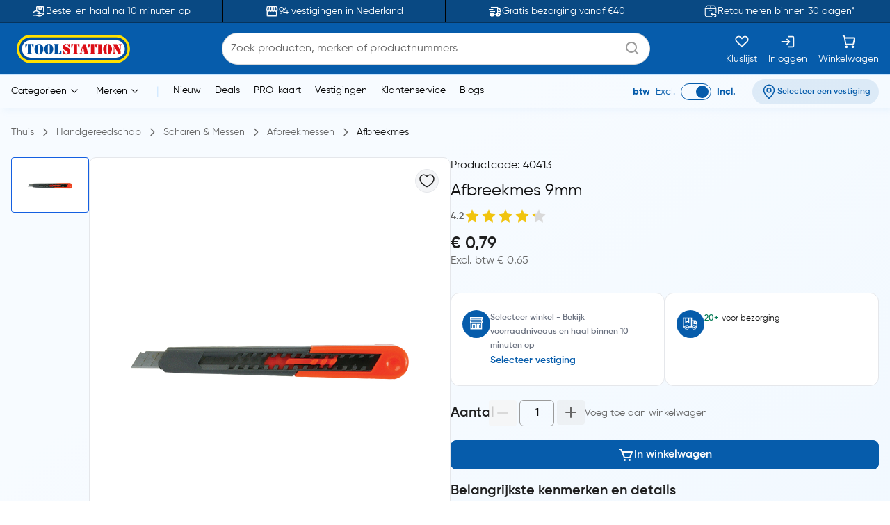

--- FILE ---
content_type: application/x-javascript; charset=utf-8
request_url: https://f.monetate.net/trk/4/s/a-a77f9577/p/toolstation.nl/1707833578-1?mr=t1749207787&mi=%272.21008333.1768408204867%27&cs=!t&e=!(viewPage,gt)&pt=other&r=%27%27&sw=1280&sh=720&sc=24&j=!f&u=%27https://www.toolstation.nl/afbreekmes/p40413%27&fl=!f&hvc=!t&eoq=!t
body_size: 1728
content:
monetate.r4("1707833578-1",[{"args":[1768408208.315564],"op":"sst"},{"args":["body > section.content-wrapper.col-xs-12.no-pad > main.col-xs-12.no-pad > section.homepage-main > div.col-xs-12.homepage-recommended > h2.f6.f-bold",{"content":"","discriminator":"content","ref":"712/3455753.js","type":"css"},0,0],"actionId":5371102,"op":"selectorHideElement"},{"args":[".footer-newsletter",{"content":"footer .footer-main__top {\n    padding: 20px 0;\n}","discriminator":"content","ref":"712/5281478.css","type":"css"},0,0],"actionId":5246991,"op":"selectorHideElement"},{"actionEvents":["op_impression"],"args":["<div class=\"tc-site-banner\"><a href=\"/content/pro\"><img alt=\"\" class=\"imgLarge\" src=\"https://sb.monetate.net/img/1/712/5439816.png\" /> <img alt=\"\" class=\"imgMid\" src=\"https://sb.monetate.net/img/1/712/5439816.png\" /> </a></div>\n",".homepage-header","after",null,{"content":"","discriminator":"content","ref":"712/3455753.js","type":"javascript"},{"content":".tc-site-banner {background:#000; width:100%; display: block; position: relative; margin: 0 auto; padding:0; max-width:1460px !important;}\n.tc-site-banner img { position: relative; display: block; width:100%; width: 100%; margin: 0 auto; }\n\n.tc-site-banner img.imgMid {display: none;}\n.tc-site-banner img.imgSmall {display: none;}\n\n@media only screen and (max-width: 950px) {\n  .tc-site-banner img.imgMid {display: block;}\n  .tc-site-banner img.imgLarge {display: none;}\n}\n\n@media only screen and (max-width: 550px) {\n  .tc-site-banner img.imgMid {display: none;}\n  .tc-site-banner img.imgSmall {display: block;}\n}","discriminator":"content","ref":"712/5239120.css","type":"css"},0,0],"actionId":5350064,"op":"allInOneV2"},{"actionEvents":["op_impression"],"args":["<section class=\"mobile-app-banner\">\n<div class=\"container\">\n<p class=\"mobile-app-banner__copy\"><span class=\"mobile-app-banner__bold\">Download onze app -&nbsp;</span><span>15.000 tools snel bij de hand</span></p>\n\n<div class=\"footer-app-store-buttons\"><a class=\"apple-footer-download\" href=\"https://apps.apple.com/nl/app/toolstation-bouwen-klussen/id1619948462\" target=\"_blank\"><img alt=\"\" src=\"https://s3.amazonaws.com/ts-website-content/tsnl/app_store_badge.svg\" /></a><a class=\"android-footer-download\" href=\"https://play.google.com/store/apps/details?id=com.toolstation.mobile_app.nl\" target=\"_blank\"><img alt=\"\" src=\"https://s3.amazonaws.com/ts-website-content/tsnl/google-play-badge-v2.svg\" /></a></div>\n</div>\n</section>\n",".secure-payment","after",null,{"content":"","discriminator":"content","ref":"712/3455753.js","type":"javascript"},{"content":"","discriminator":"ref","ref":"712/4309329.css","type":"css"},0,0],"actionId":5056577,"op":"allInOneV2"},{"actionEvents":["op_impression"],"args":["<!--badge-->",".product-badge__text","first",null,{"content":"","discriminator":"content","ref":"712/3455753.js","type":"javascript"},{"content":"/* Product page */\n.product .offer-value .offer-value__upper{\n  font-size:90% !important;\n}\n\n\n.product .offer-value .offer-value__lower{\n  font-size:20px !important;\n  font-weight:bold !important;\n}\n\n\n\n/* Taxonomy page */\n.search-product-container .offer-value__lower {\n font-size: 80%;\n}\n\n.search-product-container .offer-value__upper {\n font-size: 80%;\n}\n\n\n\n/* Fix on product list view*/\n.list .ais-hits .ais-hits--item .search-product-container .product-img-container .bottom-right {\n bottom:auto !important; \n}\n\n\n/* Badges on mobile - product pages */\n@media only screen and (max-width: 600px) {\n  \n   /* Make badge smaller */\n  .product .product-badge {\n    width: 70px !important;\n    min-height: 70px !important;\n  }\n  \n  /* Text bespaar*/\n  .product .offer-value .offer-value__upper {\n    font-size: 80% !important;\n   }\n  \n  /* Price */\n  .product .offer-value .offer-value__lower {\n    font-size: 18px !important;\n    font-weight: bold !important;\n  }\n  \n}","discriminator":"content","ref":"712/3819152.css","type":"css"},0,0],"actionId":4172433,"op":"allInOneV2"},{"eventId":93988,"args":["#login > div.new-customer.col-xs-12.no-pad"],"op":"trackClick"},{"eventId":101469,"args":["body > section.content-wrapper.col-xs-12.no-pad > div.page-wrapper.product-wrapper.no-pad.prodjson > div.product.col-xs-12 > div.row:eq(0) > div.col-xs-6.product-actions-container.no-pad > div.panel.product-actions > div.panel-body.xs-no-pad > div.save-for-later.col-xs-12.no-pad"],"op":"trackClick"},{"eventId":102227,"args":[".tc-site-banner"],"op":"trackClick"},{"eventId":102285,"args":[".new-list"],"op":"trackClick"},{"eventId":102287,"args":["a.view-list.btn.btn-success"],"op":"trackClick"},{"eventId":102690,"args":[".tc-site-banner","equal",""],"op":"trackElement"},{"eventId":103790,"args":[".storeName"],"op":"trackClick"},{"eventId":106741,"args":[".register-btn"],"op":"trackClick"},{"eventId":113225,"args":[".apple-footer-download"],"op":"trackClick"},{"eventId":113226,"args":[".android-footer-download"],"op":"trackClick"},{"eventId":130282,"args":["window.monetateQ.push([\"trackEvent\",[\"Event Key\"]]);"],"op":"trackApi"},{"eventId":131627,"args":[".product-also-like .mt-merch-item"],"op":"trackClick"},{"eventId":139598,"args":[],"op":"nop"},{"eventId":140345,"args":["body > section.content-wrapper.col-xs-12.no-pad > main.col-xs-12.no-pad > section.homepage-footer > div.home-top-brands.col-xs-12 > div.trusted-brands.owl-carousel.owl-loaded.owl-drag"],"op":"trackClick"},{"eventId":142019,"args":[],"op":"nop"}]);

--- FILE ---
content_type: text/javascript; charset=utf-8
request_url: https://www.toolstation.nl/_nuxt/asset/5.0.0/TsRecentSearch-DIk6uoeb.js
body_size: 3449
content:
const __vite__mapDeps=(i,m=__vite__mapDeps,d=(m.f||(m.f=["../../carouselThumbnail.DHXAGmwn.css","../../entry.CvRqW3Kd.css"])))=>i.map(i=>d[i]);
var B=($,v,s)=>new Promise((T,b)=>{var r=d=>{try{p(s.next(d))}catch(f){b(f)}},_=d=>{try{p(s.throw(d))}catch(f){b(f)}},p=d=>d.done?T(d.value):Promise.resolve(d.value).then(r,_);p((s=s.apply($,v)).next())});import{aX as re,c as q,b as H,D as K,aY as de,G as ce,a as me,T as j,d as m,I as ue,_ as _e,C as Y,n as pe,h as k,m as fe,s as ye}from"./carouselThumbnail-Csqpr5ok.js";import{a as ge,u as ve,_ as Z}from"./entry-r0d2wFnI.js";import{K as g,L as o,ap as be,k as Q,m as G,J as t,O as n,_ as ee,Z as S,M as h,N as C,U as y,u as a,I as P,a7 as V,a8 as x,a1 as O}from"./carousel-Dmoz5jm0.js";import{_ as te}from"./VatSwitch-BaZ6hLRS.js";import{a as ae,_ as he}from"./TsBrandTransition-aNscKVKc.js";import{b as Te}from"./TsCheckoutBranchModal-CJFj-Fty.js";import{s as X,g as we}from"./TsBadgeDiscountPercentage-CnHmQs9n.js";import{u as ke}from"./TsPopularKeyword-BpN4OZ5s.js";const xe=re(($,v)=>B(void 0,null,function*(){let s,T;const b=q();if(!b.public.isMiddlewareProtectionEnabled||!b.public.translationServiceBaseUrl)return;const r=H("TOKEN_EU24WEB_DEV"),_=H("automation");if(!($.query["builder.preview"]!==void 0||_.value))if(r.value){let d=new Date,f=new Date(d.getTime()+7*24*60*60*1e3);const R=H("TOKEN_VALIDATION_LAST_DATE_EU24WEB_DEV",{maxAge:(f.getTime()-d.getTime())/1e3});if(new Date-new Date(R.value)>1e3*60*60*24){let w={method:"POST",params:{_token:r.value},show_notifications:!1,show_loading_indicator:!1},c=([s,T]=de(()=>ce("/api/token-validate",w)),s=yield s,T(),s);if(c.is_expired)return console.log("access_token expired",r.value),r.value="",R.value="",K("/protected");if(c.success)R.value=new Date;else return console.log("access_token failed",r.value),K("/protected")}}else return K("/protected")})),Ge=Object.freeze(Object.defineProperty({__proto__:null,default:xe},Symbol.toStringTag,{value:"Module"})),Se={},Ce={class:"py-4 mb-4"};function $e($,v){return o(),g("div",Ce,v[0]||(v[0]=[be('<div class="bg-blue-100 p-4 flex items-center justify-between"><div class="h-6 w-40 bg-blue-200 animate-pulse rounded"></div><div class="h-10 w-10 bg-blue-200 animate-pulse rounded-full"></div></div><div class="space-y-6 mt-4"><div><div class="h-4 w-20 bg-gray-200 animate-pulse rounded mb-3"></div><div class="flex flex-wrap gap-4"><div class="h-4 w-16 bg-gray-200 animate-pulse rounded"></div><div class="h-4 w-24 bg-gray-200 animate-pulse rounded"></div><div class="h-4 w-28 bg-gray-200 animate-pulse rounded"></div><div class="h-4 w-28 bg-gray-200 animate-pulse rounded"></div><div class="h-4 w-20 bg-gray-200 animate-pulse rounded"></div><div class="h-4 w-20 bg-gray-200 animate-pulse rounded"></div><div class="h-4 w-32 bg-gray-200 animate-pulse rounded"></div></div></div><div><div class="h-4 w-16 bg-gray-200 animate-pulse rounded mb-3"></div><div class="flex flex-wrap gap-4"><div class="h-4 w-28 bg-gray-200 animate-pulse rounded"></div><div class="h-4 w-32 bg-gray-200 animate-pulse rounded"></div><div class="h-4 w-36 bg-gray-200 animate-pulse rounded"></div></div></div><div><div class="h-4 w-16 bg-gray-200 animate-pulse rounded mb-3"></div><div class="flex flex-wrap gap-4"><div class="h-4 w-40 bg-gray-200 animate-pulse rounded"></div><div class="h-4 w-20 bg-gray-200 animate-pulse rounded"></div><div class="h-4 w-28 bg-gray-200 animate-pulse rounded"></div><div class="h-4 w-24 bg-gray-200 animate-pulse rounded"></div></div></div></div>',2)]))}const Re=ge(Se,[["render",$e]]),Xe=Object.freeze(Object.defineProperty({__proto__:null,default:Re},Symbol.toStringTag,{value:"Module"})),De={class:"bg-white"},Le={key:0,class:"overflow-y-auto"},Ee={class:"font-bold"},Ae={key:0,class:"bg-natural-soft-white"},Me={"append-class":"m-0 px-3 pb-1 w-full"},Oe={key:1,class:"p-5","data-testid":"trolley-multiple-items-confirmation-modal-initial-loader"},Ie=Q({__name:"TsModalTrolleyMultipleItemsConfirmation",props:{products:{},branch:{},addedCodes:{}},emits:["close","goToTrolley","addRecommendationToTrolley"],setup($,{emit:v}){const s=x(()=>k(()=>import("./TsVersion-0ZJsQQbF.js").then(l=>l.d),__vite__mapDeps([0,1]),import.meta.url)),T=x(()=>k(()=>import("./TsCheckStockAction-CYANXCiU.js").then(l=>l.T),__vite__mapDeps([0,1]),import.meta.url)),b=x(()=>k(()=>import("./carousel-Dmoz5jm0.js").then(l=>l.aE),[],import.meta.url)),r=x(()=>k(()=>import("./TsBadgeDiscountPercentage-CnHmQs9n.js").then(l=>l.d),__vite__mapDeps([0,1]),import.meta.url)),_=x(()=>k(()=>import("./TsModalProductCard-D5ojujlk.js").then(l=>l.a),__vite__mapDeps([0,1]),import.meta.url)),p=x(()=>k(()=>import("./TsBranchTransition-B-uvd72t.js").then(l=>l.T),__vite__mapDeps([0,1]),import.meta.url)),d=x(()=>k(()=>import("./TsPageLoader-8ovp-X85.js").then(l=>l.k),__vite__mapDeps([0,1]),import.meta.url)),f=ve(),R=me(),I=q().public.featureFlags,w=$,c=v,D=G(()=>{var u,A;const l=w.products.map(i=>i.channel);return l.every(i=>i===j.Collection)?"".concat(m("collectionAt","Haal af in")," ").concat((u=w.branch)!=null?u:"my branch"):l.every(i=>i===j.NextDayCollection)?"Next Day Collection at ".concat((A=w.branch)!=null?A:"my branch"):l.every(i=>i===j.Delivery)?m("delivery","Bezorging"):l.every(i=>i===j.Directship)?m("directship","bij leverancier"):""}),U=G(()=>D.value==="Delivery"||D.value==="Directship"?"success":"info"),ne=m("continueShopping","Continue shopping"),se=m("goToTrolley","Go to trolley");return(l,u)=>{const A=ee,i=te,F=ue,M=Z,z=ae,le=he,oe=_e,ie=Y,J=pe;return o(),g("div",De,[t(z,{"append-class":"m-0 p-4","no-gutter":""},{default:n(()=>[t(i,{"append-class":"max-w-max mr-1"},{default:n(()=>[t(A,{name:"humbleicons:cart",size:"27",class:"size-6"})]),_:1}),t(i,{"append-class":"mr-5"},{default:n(()=>[t(M,{"append-class":"mb-0",as:"h4"},{default:n(()=>[S(y(a(m)("itemsAddedToTrolley","Artikelen toegevoegd aan winkelwagen"))+" ",1),a(D).length&&!a(I).enableNewTrolleyJourney?(o(),h(F,{key:0,label:a(D),variant:a(U),"data-testid":"trolley-multiple-items-confirmation-modal-heading-channel-tag",rounded:"",outlined:"","append-class":"outline-0 ms-2 font-semibold",size:"sm"},null,8,["label","variant"])):C("",!0)]),_:1})]),_:1}),t(i,{"append-class":"max-w-max"},{default:n(()=>[t(A,{name:"bitcoin-icons:cross-filled",onClick:u[0]||(u[0]=e=>c("close")),"data-testid":"trolley-multiple-items-confirmation-modal-close-icon",class:"absolute top-3 right-3 text-idle-black hover:bg-info/10 rounded transition-colors cursor-pointer size-6"})]),_:1})]),_:1}),t(le,{"append-class":"w-full p-0 m-0"}),w.products.length?(o(),g("div",Le,[(o(!0),g(P,null,V(l.products,e=>(o(),h(ie,{key:e.code,"append-class":"border-b border-natural-light-grey"},{default:n(()=>[t(a(s),{id:"add_on_target","append-class":"mt-4 mx-2 pl-2 bg-white rounded-xl pr-2 relative"},{default:n(()=>[t(A,{name:"material-symbols:check-circle-rounded",class:"text-success absolute top-0 left-0",size:"24"}),t(oe,{class:"rounded-lg",src:e.image,alt:"trolley-item-confirmation-".concat(e.name,"-image"),"data-testid":"trolley-item-confirmation-".concat(e.name,"-image"),width:"65",height:"65",loading:"lazy"},null,8,["src","alt","data-testid"])]),_:2},1024),t(a(T),{"append-class":"py-4"},{default:n(()=>[t(z,{"append-class":"m-0 pr-7"},{default:n(()=>[e.full_name?(o(),h(M,{key:0,size:"sm","append-class":"mb-0 text-idle-black","data-testid":"trolley-item-confirmation-".concat(e.name,"-full-name")},{default:n(()=>{var L;return[O("span",Ee,y(e==null?void 0:e.full_name.split(" ")[0]),1),S(" "+y((L=e==null?void 0:e.full_name)==null?void 0:L.split(" ").slice(1).join(" ")),1)]}),_:2},1032,["data-testid"])):C("",!0)]),_:2},1024),a(I).enableNewTrolleyJourney?C("",!0):(o(),h(z,{key:0,"append-class":"m-0 py-1 gap-5"},{default:n(()=>{var L;return[t(M,{size:"sm","append-class":"mb-0 text-natural-grey","data-testid":"trolley-item-confirmation-".concat(e.name,"-quantity")},{default:n(()=>[S(y(a(m)("quantity","Hoeveelheid"))+"   "+y(e==null?void 0:e.quantity),1)]),_:2},1032,["data-testid"]),t(M,{size:"sm","append-class":"mb-0 text-natural-grey","data-testid":"trolley-item-confirmation-".concat(e.name,"-net-price")},{default:n(()=>{var E,W;return[S(y(a(R).isIncVat?(E=e==null?void 0:e.prices)==null?void 0:E.formatted.gross:(W=e==null?void 0:e.prices)==null?void 0:W.formatted.net),1)]}),_:2},1032,["data-testid"]),(L=e==null?void 0:e.prices)!=null&&L.formatted.per_unit?(o(),h(M,{key:0,variant:"sm","append-class":"text-natural-silver-grey"},{default:n(()=>{var E;return[S(y((E=e==null?void 0:e.prices)==null?void 0:E.formatted.per_unit),1)]}),_:2},1024)):C("",!0)]}),_:2},1024)),a(D).length?C("",!0):(o(),h(z,{key:1},{default:n(()=>[t(F,{label:a(j)[e.channel],"data-testid":"trolley-item-confirmation-".concat(e.name,"-individual-channel-tag"),variant:"info",rounded:"",size:"sm"},null,8,["label","data-testid"])]),_:2},1024))]),_:2},1024)]),_:2},1024))),128)),a(f).monetate_item_add_ons.length?(o(),g("div",Ae,[t(i,{"append-class":"pb-1"},{default:n(()=>[t(M,{weight:"semibold","append-class":"text-idle-black pl-3 leading-5"},{default:n(()=>[S(y(a(m)("youMayAlsoLike","Misschien vind je het ook leuk")),1)]),_:1})]),_:1}),O("div",Me,[t(a(b),{"append-class":"w-[98%] mx-auto lg:px-0 px-0",pagination:!1},{default:n(()=>[(o(!0),g(P,null,V(a(f).monetate_item_add_ons,(e,L)=>(o(),h(a(r),{key:e.code,"append-class":"flex-[0_0_auto]"},{default:n(()=>[t(a(_),{product:e,addToTrolleyLabel:l.addedCodes.includes(e.code)?a(m)("addedToTrolley","Toegevoegd aan winkelwagen"):a(m)("addToTrolley","Toevoegen aan winkelwagen"),"data-testid":"trolley-multiple-items-confirmation-modal-recommendation-"+L,onAddToTrolley:E=>c("addRecommendationToTrolley",e),nonClickable:l.addedCodes.includes(e.code),onRedirect:u[1]||(u[1]=E=>c("close"))},null,8,["product","addToTrolleyLabel","data-testid","onAddToTrolley","nonClickable"])]),_:2},1024))),128))]),_:1})])])):C("",!0)])):(o(),g("div",Oe,[(o(),g(P,null,V(3,e=>t(a(p),{key:e})),64))])),t(z,{"append-class":"m-0 justify-between p-2"},{default:n(()=>[t(i,null,{default:n(()=>[t(J,{block:"",label:a(ne),"data-testid":"trolley-multiple-items-confirmation-modal-continue-shopping-cta",size:"sm",outlined:"",onClick:u[2]||(u[2]=e=>c("close"))},null,8,["label"])]),_:1}),t(i,null,{default:n(()=>[t(J,{block:"",icon:"mdi:trolley-outline",label:a(se),"data-testid":"trolley-multiple-items-confirmation-modal-go-to-trolley-cta",onClick:u[3]||(u[3]=e=>c("goToTrolley")),size:"sm"},null,8,["label"])]),_:1})]),_:1}),t(a(d))])}}}),Ye=Object.freeze(Object.defineProperty({__proto__:null,default:Ie},Symbol.toStringTag,{value:"Module"})),ze={key:0,class:"py-3"},je={class:"section-header flex flex-row justify-between items-baseline"},Pe=["innerHTML"],Ve=Q({__name:"TsRecentSearch",setup($){const v=x(()=>k(()=>import("./TsCheckStockAction-CYANXCiU.js").then(r=>r.T),__vite__mapDeps([0,1]),import.meta.url));q().public.appDebug;const s=ke();function T(r){return B(this,null,function*(){s.filteredHeaderSearchResults.recentSearch=s.filteredHeaderSearchResults.recentSearch.filter(_=>_.keyword!==r),X("recentSearchKeywords",s.filteredHeaderSearchResults.recentSearch),s.headerSearchResults.recentSearch=yield we("recentSearchKeywords")})}function b(){X("recentSearchKeywords",[]),s.headerSearchResults.recentSearch=[],s.filteredHeaderSearchResults.recentSearch=[]}return(r,_)=>{const p=Z,d=fe,f=ee,R=ye,N=Y,I=te,w=ae;return a(s).filteredHeaderSearchResults.recentSearch.length>0?(o(),g("div",ze,[O("div",je,[t(p,{variant:"xs"},{default:n(()=>[S(y(a(m)("SearchDropdown-RecentlySearched","Recent gezocht")),1)]),_:1}),t(p,{id:"clearAll",as:"base",size:"xs",weight:"semibold",onClick:b,"append-class":"underline hover:no-underline cursor-pointer text-info"},{default:n(()=>[S(y(a(m)("clearAll","Alles wissen")),1)]),_:1})]),(o(!0),g(P,null,V(a(s).filteredHeaderSearchResults.recentSearch,(c,D)=>(o(),h(N,{class:"flex justify-between items-center cursor-pointer",key:D},{default:n(()=>[t(a(v),{"append-class":"mr-2"},{default:n(()=>[t(d,{to:"/search?q="+encodeURIComponent(c==null?void 0:c.keyword)},{default:n(()=>[t(p,{"append-class":"hover:underline flex flex-col items-start justify-evenly text-idle-black line-clamp-3 max-md:text-sm"},{default:n(()=>[O("span",{innerHTML:a(Te)(c.keyword,a(s).searchedKeyword),style:{"word-break":"break-word"}},null,8,Pe)]),_:2},1024)]),_:2},1032,["to"])]),_:2},1024),t(R,null,{default:n(()=>[t(f,{id:"crossRecent",name:"bitcoin-icons:cross-filled",size:"24",onClick:U=>T(c.keyword)},null,8,["onClick"])]),_:2},1024)]),_:2},1024))),128)),a(s).headerLoading.algolia?(o(),h(w,{key:0,class:"flex justify-between items-center animate-pulse bg-gray-50"},{default:n(()=>[t(I,{class:"flex flex-col items-start justify-evenly"},{default:n(()=>_[0]||(_[0]=[O("div",{class:"bg-gray-200 h-3 w-72 my-2 rounded"},null,-1),O("div",{class:"bg-gray-200 h-2 w-64 rounded mt-1"},null,-1)])),_:1})]),_:1})):C("",!0)])):C("",!0)}}}),Ze=Object.freeze(Object.defineProperty({__proto__:null,default:Ve},Symbol.toStringTag,{value:"Module"}));export{Xe as T,Ge as _,Ye as a,Ze as b};
//# sourceMappingURL=TsRecentSearch-DIk6uoeb.js.map


--- FILE ---
content_type: text/javascript; charset=utf-8
request_url: https://www.toolstation.nl/_nuxt/asset/5.0.0/savelist.datalayer-C3Mxue7U.js
body_size: 3676
content:
const __vite__mapDeps=(i,m=__vite__mapDeps,d=(m.f||(m.f=["../../carouselThumbnail.DHXAGmwn.css"])))=>i.map(i=>d[i]);
var U=Object.defineProperty,q=Object.defineProperties;var B=Object.getOwnPropertyDescriptors;var H=Object.getOwnPropertySymbols;var K=Object.prototype.hasOwnProperty,N=Object.prototype.propertyIsEnumerable;var O=(t,s,a)=>s in t?U(t,s,{enumerable:!0,configurable:!0,writable:!0,value:a}):t[s]=a,R=(t,s)=>{for(var a in s||(s={}))K.call(s,a)&&O(t,a,s[a]);if(H)for(var a of H(s))N.call(s,a)&&O(t,a,s[a]);return t},M=(t,s)=>q(t,B(s));var c=(t,s,a)=>new Promise((o,r)=>{var i=u=>{try{n(a.next(u))}catch(_){r(_)}},l=u=>{try{n(a.throw(u))}catch(_){r(_)}},n=u=>u.done?o(u.value):Promise.resolve(u.value).then(i,l);n((a=a.apply(t,s)).next())});import{a2 as W,a5 as z,Z as d,u as y,L as S,h as g,l as f,d as p,k as F,N as C,M as G,$ as Q}from"./carouselThumbnail-Csqpr5ok.js";import{b as w}from"./carousel-Dmoz5jm0.js";const I="Mijn lijst",A="Bewaar voor later";let T=!1;const e=W(),le=()=>c(void 0,null,function*(){if(!e.savelist_api_healthy){d(e.savelist_page_state,"loading");try{const{useAjaxEcom:t}=yield g(()=>c(void 0,null,function*(){const{useAjaxEcom:a}=yield import("./carouselThumbnail-Csqpr5ok.js").then(o=>o.cL);return{useAjaxEcom:a}}),__vite__mapDeps([0]),import.meta.url);(yield t("/saved-lists/_ping",{method:"get"})).data.msg==="OK"&&(e.savelist_api_healthy=!0,d(e.savelist_page_state,"success"))}catch(t){t.success===!1&&(e.savelist_api_healthy=!1,d(e.savelist_page_state,"failed"));let s={savelist:e.savelist_page_state,savelistDatalayerError:!0};const{$customClientErrorHandler:a}=y();a(t,"high","savelistDatalayerError - trying to verify savelist using verifySaveListHealth()",s)}}}),L=(t,s)=>c(void 0,null,function*(){e.fetching_in_progress=!0,d(e.user_savelists_state,"loading"),x();const a=S(),o=w("");if(a.user&&(o.value=a.user.id),a.is_authenticated)try{const{useAjaxEcom:r}=yield g(()=>c(void 0,null,function*(){const{useAjaxEcom:l}=yield import("./carouselThumbnail-Csqpr5ok.js").then(n=>n.cL);return{useAjaxEcom:l}}),__vite__mapDeps([0]),import.meta.url),i=yield r("/customers/".concat(o.value,"/saved-lists"));if(i.data&&i.data.length>0){const l=/^\d{2}-\d{2}-\d{4} \d{2}:\d{2}$/,n=i.data.filter(m=>!l.test(m.name)).map(m=>M(R({},m),{label:m.name}));e.user_savelists=n,!e.my_list_exists&&!e.save_for_later_exists&&(yield k(I),yield k(A));const u=e.user_savelists.findIndex(m=>m.name==="Mijn lijst"),_=e.user_savelists.findIndex(m=>m.name==="Bewaar voor later");if(u>-1){const m=e.user_savelists.splice(u,1)[0];e.user_savelists.unshift(m)}if(_>-1){const m=e.user_savelists.splice(_,1)[0];e.user_savelists.splice(1,0,m)}P();const E=window.location.pathname,$=E.includes("saved-list"),j=E.includes("trolley"),h=e.user_savelists.findIndex(m=>m.items.length>0);let v=s!==void 0?s:e.current_active_savelist.index;const D=v>=0&&v<e.user_savelists.length&&e.user_savelists[v];e.first_fetch&&$&&e.user_savelists.length>0?(b(e.user_savelists[0].name,e.user_savelists[0].id,e.user_savelists[0].items,e.user_savelists[0].internal,0,e.user_savelists[0].is_default),e.first_fetch=!1):j&&h!==-1&&e.user_savelists[h]?b(e.user_savelists[h].name,e.user_savelists[h].id,e.user_savelists[h].items,e.user_savelists[h].internal,h,e.user_savelists[h].is_default):D?(b(e.user_savelists[v].name,e.user_savelists[v].id,e.user_savelists[v].items,e.user_savelists[v].internal,v,e.user_savelists[v].is_default),e.first_fetch=!1):e.user_savelists.length===0&&d(e.selected_savelist_state,"failed"),se(n),e.user_savelists&&e.user_savelists[v].items.length>0?X(e.user_savelists[v].items):d(e.selected_savelist_item_state,"failed"),d(e.user_savelists_state,"success"),d(e.selected_savelist_state,"success")}else i.data&&i.data.length===0&&(e.my_list_exists=!1,e.save_for_later_exists=!1,yield k(I),yield k(A),P(),e.user_savelists.length>0?(d(e.user_savelists_state,"success"),d(e.selected_savelist_state,"success")):(d(e.selected_savelist_state,"failed"),d(e.user_savelists_state,"failed","No saved lists found. Create new to begin!")))}catch(r){let i={savelistDatalayerError:!0};const{$customClientErrorHandler:l}=y();return l(r,"high","savelistDatalayerError - trying to get user savelist using getUserSaveLists()",i),r}e.fetching_in_progress=!1}),ne=t=>c(void 0,null,function*(){try{const{useAjaxEcom:s}=yield g(()=>c(void 0,null,function*(){const{useAjaxEcom:o}=yield import("./carouselThumbnail-Csqpr5ok.js").then(r=>r.cL);return{useAjaxEcom:o}}),__vite__mapDeps([0]),import.meta.url),a=yield s("/saved-lists/".concat(t,"/default"),{method:"post"})}catch(s){if(s&&s.error==!1)throw new Error("Failed to make this savelist the default. Invalid response.");const a=s instanceof Error?s.message:"Unknown error occurred.";f(p("ToastAccountSaveList-errorMakingSaveList","Fout bij het standaard instellen van de bewaarlijst: ".concat(a)),{autoClose:!0,type:"error"}),C("toast","".concat(a));let o={savelist:t,savelistDatalayerError:!0};const{$customClientErrorHandler:r}=y();return r(s,"high","savelistDatalayerError - trying to make list default using makeDefault()",o),s}}),k=t=>c(void 0,null,function*(){if(T)return;if(T=!0,Z(t)){T=!1;return}yield V(t,!1),P(),T=!1}),Z=t=>e.user_savelists.some(s=>s.name===t),J=()=>{const t=e.user_savelists.find(s=>s.name===A);t?e.user_save_for_later_id=t.id:e.user_save_for_later_id=""},Y=()=>{const t=e.user_savelists.find(s=>s.name===I);t?e.my_list_id=t.id:e.my_list_id=""},ce=t=>c(void 0,null,function*(){yield V(t)}),ue=(t,s=!0,a=!1)=>c(void 0,null,function*(){const o=S(),r=w("");o.user&&(r.value=o.user.token),e.user_save_for_later_id.length<=0&&J();try{const{useAjaxEcom:i}=yield g(()=>c(void 0,null,function*(){const{useAjaxEcom:u}=yield import("./carouselThumbnail-Csqpr5ok.js").then(_=>_.cL);return{useAjaxEcom:u}}),__vite__mapDeps([0]),import.meta.url),l=yield i("/saved-lists/".concat(e.user_save_for_later_id,"/items"),{headers:{"X-Toolstation-Customer-Id":r.value},params:t,method:"post"});if(e.add_new_list_modal=!1,!l.data)throw new Error("Couldn't add product to savelist.");s&&f(p("ToastAccountSaveList-successfullyAddedToList!","Succesvol toegevoegd aan de lijst!"),{autoClose:!0,type:"success"}),F().updateIsSavedStatus(t.product_code,!0),a||(yield L(!0))}catch(i){s&&(f("".concat(i),{autoClose:!0,type:"error"}),C("toast","".concat(i))),e.add_new_list_modal=!1;let l={product:t,savelistDatalayerError:!0};const{$customClientErrorHandler:n}=y();return n(i,"high","savelistDatalayerError - trying to add item to saveForLater using addItemToSaveForLater()",l),i}}),de=t=>c(void 0,null,function*(){const s=S();if(!s.is_authenticated)return;const a=s.user.token;e.my_list_id.length<=0&&Y();try{const{useAjaxEcom:o}=yield g(()=>c(void 0,null,function*(){const{useAjaxEcom:l}=yield import("./carouselThumbnail-Csqpr5ok.js").then(n=>n.cL);return{useAjaxEcom:l}}),__vite__mapDeps([0]),import.meta.url),r=yield o("/saved-lists/".concat(e.my_list_id,"/items"),{headers:{"X-Toolstation-Customer-Id":a},params:t,method:"post"});if(e.add_new_list_modal=!1,!r.data)throw new Error("Couldn't add product to savelist.");f(p("ToastAccountSaveList-successfullyAddedToMyList","Succesvol toegevoegd aan mijn lijst!"),{autoClose:!0,type:"success"}),F().updateIsSavedStatus(t.product_code,!0),yield L(!0)}catch(o){if(f("".concat(o),{autoClose:!0,type:"error"}),C("toast","".concat(o)),!o.data)throw"Couldn't add product to savelist.";e.add_new_list_modal=!1;let r={product:t,savelistDatalayerError:!0};const{$customClientErrorHandler:i}=y();return i(o,"high","savelistDatalayerError - trying to add item to MyList using addItemToMyList()",r),o}}),P=()=>{e.user_savelists=e.user_savelists.map(t=>M(R({},t),{internal:t.name===I||t.name===A}))};function V(t,s){return c(this,null,function*(){d(e.user_savelists_modal_state,"loading");const a=S(),o=w(""),r=w("");if(a.user&&(o.value=a.user.id,r.value=a.user.token),a.is_authenticated)try{const{useAjaxEcom:i}=yield g(()=>c(this,null,function*(){const{useAjaxEcom:u}=yield import("./carouselThumbnail-Csqpr5ok.js").then(_=>_.cL);return{useAjaxEcom:u}}),__vite__mapDeps([0]),import.meta.url),n=(yield i("/customers/".concat(o.value,"/saved-lists"),{headers:{"X-Toolstation-Customer-Id":r.value},params:{name:t},method:"post"})).data.id;if(s){const u=yield i("/saved-lists/".concat(n,"/default"),{method:"post"});u&&u.error==!1}t===A&&(e.save_for_later_exists=!0),e.current_active_savelist.index=e.user_savelists.length,yield L(!0,e.current_active_savelist.index),t!==I&&t!==A&&f("".concat(p("newSaveList","Nieuwe lijst")," ").concat(t," ").concat(p("created","gemaakt!")),{autoClose:!0,type:"success"}),d(e.user_savelists_modal_state,"success")}catch(i){"success"in i&&i.success===!1&&(d(e.savelist_page_state,"failed"),d(e.user_savelists_modal_state,"failed")),d(e.user_savelists_modal_state,"failed");let l={listName:t,makeDefault:s,savelistDatalayerError:!0};const{$customClientErrorHandler:n}=y();return n(i,"high","savelistDatalayerError - trying to create newList using createNewList()",l),i}})}const _e=()=>c(void 0,null,function*(){const t=S(),s=w("");t.user&&(s.value=t.user.token);try{const{useAjaxEcom:a}=yield g(()=>c(void 0,null,function*(){const{useAjaxEcom:r}=yield import("./carouselThumbnail-Csqpr5ok.js").then(i=>i.cL);return{useAjaxEcom:r}}),__vite__mapDeps([0]),import.meta.url),o=yield a("/saved-lists/".concat(e.current_active_savelist.id),{headers:{"X-Toolstation-Customer-Id":s.value},method:"delete"});f(p("ToastAccountSaveList-listDeletedSuccessfully","Lijst succesvol verwijderd!"),{autoClose:!0,type:"success"}),e.current_active_savelist.index--,yield L(!0)}catch(a){if(a&&a.data==null&&a.success==!1)throw"Couldn't delete savelist.";f("".concat(a),{autoClose:!0,type:"error"}),x(),C("toast","".concat(a));let o={savelistDatalayerError:!0};const{$customClientErrorHandler:r}=y();return r(a,"high","savelistDatalayerError - trying to delete savedlist using deletesavedlist()",o),a}}),ve=(t,s)=>c(void 0,null,function*(){const a=S(),o=w("");a.user&&(o.value=a.user.token);try{const{useAjaxEcom:r}=yield g(()=>c(void 0,null,function*(){const{useAjaxEcom:n}=yield import("./carouselThumbnail-Csqpr5ok.js").then(u=>u.cL);return{useAjaxEcom:n}}),__vite__mapDeps([0]),import.meta.url),i=yield r("/saved-lists/".concat(e.current_active_savelist.id),{headers:{"X-Toolstation-Customer-Id":o.value},params:{name:t},method:"patch"});if(e.edit_list_modal=!1,i&&i.data.error&&i.success==!1)throw new Error("Failed to edit savelist.");f(p("ToastAccountSaveList-ListEditedSuccessfully","Lijst is succesvol bewerkt!"),{autoClose:!0,type:"success"});const l=i.data.id;s&&(yield e.makeDefault(l)),yield L(!0)}catch(r){if(r&&r.data.error&&r.success==!1)throw"Failed to edit savelist.";f("".concat(r),{autoClose:!0,type:"error"}),x(),C("toast","".concat(r));let i={updateListName:t,makeDefault:s,savelistDatalayerError:!0};const{$customClientErrorHandler:l}=y();return l(r,"high","savelistDatalayerError - trying to edit list using editSavedlist()",i),r}}),me=(t,s,a=!0)=>c(void 0,null,function*(){const o=S(),r=w("");o.user&&(r.value=o.user.token);try{const{useAjaxEcom:i}=yield g(()=>c(void 0,null,function*(){const{useAjaxEcom:_}=yield import("./carouselThumbnail-Csqpr5ok.js").then(E=>E.cL);return{useAjaxEcom:_}}),__vite__mapDeps([0]),import.meta.url),l=yield i("/saved-lists/".concat(t,"/items/").concat(s),{headers:{"X-Toolstation-Customer-Id":r.value},method:"delete"});if(e.add_new_list_modal=!1,!l.data)throw x(),new Error("Couldn't delete product");const n=e.user_savelists.find(_=>_.id===t);n&&(n.items=n.items.filter(_=>_.product_code!==s)),a&&f(p("ToastAccountSaveList-itemRemovedSuccessfully","Artikel succesvol verwijderd!"),{autoClose:!0,type:"success"}),yield L(!0),F().updateIsSavedStatus(s,!1)}catch(i){if(!i.data)throw x(),"Couldn't delete product";a&&(f(p("ToastAccountSaveList-couldNotRemoveFromSavelist","Kan het product niet verwijderen uit de bewaarlijst."),{autoClose:!0,type:"error"}),C("toast","".concat(i))),e.add_new_list_modal=!1,x();let l={savelistId:t,productCode:s,savelistDatalayerError:!0};const{$customClientErrorHandler:n}=y();return n(i,"high","savelistDatalayerError - trying to delete item from savelist using deleteItemSavelist()",l),i}}),b=(t,s,a,o,r,i)=>{if(d(e.selected_savelist_item_state,"loading"),e.current_active_savelist.id=s,e.current_active_savelist.name=t,e.current_active_savelist.index=r,e.current_active_savelist.items=a,e.tab_clicked_array.push(s),a.length>0){if(e.current_active_savelist.id!==s)return;X(e.current_active_savelist.items,s)}else{e.current_active_savelist.items=[];const l=e.tab_clicked_array.indexOf(s);l!==-1&&e.tab_clicked_array.splice(l,1),e.products_in_current_savelist=[],d(e.selected_savelist_item_state,"failed")}e.current_active_savelist.internal=o,e.current_active_savelist.is_default=i},X=(t,s)=>c(void 0,null,function*(){const a=z(),o=te(t);try{if(e.products_in_current_savelist=yield a.getStockForProducts(o),e.products_in_current_savelist.length<=0)throw new Error("Couldn't delete product");if(s){const r=e.tab_clicked_array.indexOf(s);r!==-1&&e.tab_clicked_array.splice(r,1),e.tab_clicked_array.length===0&&e.current_active_savelist.items.length&&(e.selected_savelist_item_state.status="success")}else e.selected_savelist_item_state.status="success"}catch(r){d(e.selected_savelist_item_state,"failed");let i={items:t,id:s,savelistDatalayerError:!0};const{$customClientErrorHandler:l}=y();return l(r,"high","savelistDatalayerError - trying to get savelist item using getSavelistItemDetails()",i),r}}),fe=()=>c(void 0,null,function*(){e.savelist_share_modal_visible=!0,ee(e.current_active_savelist.id)}),ee=t=>{const s=e.current_active_savelist;if(!s||!s.items||s.items.length===0)return;const o=s.items.map(l=>l.product_code).join(","),r="".concat(t,"#").concat(o),i=window.btoa(r);e.encoded_savelist_url=i},te=t=>t.map(s=>s.product_code),se=t=>{e.consolidated_product_code_list=t.reduce((s,a)=>{const o=a.items.map(r=>({product_code:r.product_code,id:a.id}));return s.concat(o)},[])},he=()=>{var t;(t=e.current_active_product)!=null&&t.code&&e.user_savelists.forEach(s=>{s.items.some(a=>{var o;return a.product_code===((o=e.current_active_product)==null?void 0:o.code)})&&e.selectedSavelist.push(s.id)})},x=()=>{e.add_new_list_modal=!1,e.edit_list_modal=!1,e.delete_list_modal=!1,e.remove_product_modal=!1},ye=t=>c(void 0,null,function*(){return t?(e.consolidated_product_code_list.length<=0&&e.user_savelists.length<=0&&(e.fetching_in_progress||(yield L())),e.consolidated_product_code_list.some(s=>s.product_code===t)):!1}),pe=()=>{e.user_savelists=[],e.products_in_current_savelist=[],e.consolidated_product_code_list=[]};function ae(t){var s,a,o,r,i,l,n,u,_,E,$,j,h,v,D;return{item_id:t.code,item_name:t.name,item_brand:t.brand,item_category:((o=(a=(s=t.taxonomies)==null?void 0:s[0])==null?void 0:a[0])==null?void 0:o.name)||"",item_category2:((l=(i=(r=t.taxonomies)==null?void 0:r[0])==null?void 0:i[1])==null?void 0:l.name)||"",item_category3:((_=(u=(n=t.taxonomies)==null?void 0:n[0])==null?void 0:u[2])==null?void 0:_.name)||"",item_variant:t.pack_size,price:(($=(E=t.prices)==null?void 0:E.raw)==null?void 0:$.gross)||0,discount:((h=(j=t.prices)==null?void 0:j.raw)==null?void 0:h.discount_value)||0,coupon:"",index:0,quantity:1,affiliation:"Toolstation",item_list_name:"Related products",item_list_id:"related_products",price_excluding_tax:(D=(v=t.prices)==null?void 0:v.raw)==null?void 0:D.net,location_id:""}}function ge(t,s,a){var r,i,l,n;if(!t){console.error("Invalid product data. Event not logged.");return}const o=ae(t);G({options:{eventAction:"click",eventProperties:"",ecommerce:{currency:Q.currency,value:((i=(r=t==null?void 0:t.prices)==null?void 0:r.raw)==null?void 0:i.gross)||0,value_excluding_tax:((n=(l=t==null?void 0:t.prices)==null?void 0:l.raw)==null?void 0:n.net)||0,item_list_name:"Related products",item_list_id:"related_products",items:[o]},eventInteraction:!0,eventLabel:"User added Product: ".concat(s," to Savelist: ").concat(a),eventName:"add_to_wishlist"}})}export{de as addItemToMyList,ue as addItemToSaveForLater,se as bakeConsolidatedItemList,Z as checkIfDefaultSavelistExists,ce as createDefaultSavelists,V as createNewList,me as deleteItemFromSavelist,_e as deleteSavedlist,pe as destroyUserSavelist,ve as editSavedlist,Y as extractMyListId,te as extractProductCodes,J as extractSaveForLaterId,ee as getEncodeSavelistCodeQueryString,X as getSavelistItemDetails,fe as getSavelistShareCode,L as getUserSaveLists,ye as isThisProductSaved,ge as logAddToWishlistEvent,ne as makeDefault,P as markSavelistAsInternal,he as populateSavedList,x as resetAllModalStates,b as updateCurrentSavelist,k as validateAndCreateDefaultLists,le as verifySaveListHealth};
//# sourceMappingURL=savelist.datalayer-C3Mxue7U.js.map


--- FILE ---
content_type: text/javascript; charset=utf-8
request_url: https://www.toolstation.nl/_nuxt/asset/5.0.0/p_id_-UEy_BH0Q.js
body_size: 14155
content:
const __vite__mapDeps=(i,m=__vite__mapDeps,d=(m.f||(m.f=["../../carouselThumbnail.DHXAGmwn.css","../../entry.CvRqW3Kd.css"])))=>i.map(i=>d[i]);
var zo=Object.defineProperty,qo=Object.defineProperties;var jo=Object.getOwnPropertyDescriptors;var Kt=Object.getOwnPropertySymbols;var Uo=Object.prototype.hasOwnProperty,Ho=Object.prototype.propertyIsEnumerable;var Xt=(I,C,D)=>C in I?zo(I,C,{enumerable:!0,configurable:!0,writable:!0,value:D}):I[C]=D,Be=(I,C)=>{for(var D in C||(C={}))Uo.call(C,D)&&Xt(I,D,C[D]);if(Kt)for(var D of Kt(C))Ho.call(C,D)&&Xt(I,D,C[D]);return I},rt=(I,C)=>qo(I,jo(C));var V=(I,C,D)=>new Promise((Re,ce)=>{var ye=U=>{try{ue(D.next(U))}catch(J){ce(J)}},Me=U=>{try{ue(D.throw(U))}catch(J){ce(J)}},ue=U=>U.done?Re(U.value):Promise.resolve(U.value).then(ye,Me);ue((D=D.apply(I,C)).next())});import{u as Zt,z as Jo,i as Qo,K as Go,o as Wo,J as Ko,a as Xo,L as Zo,A as Yo,W as ea,a2 as ta,c as oa,w as aa,a6 as sa,x as ia,aB as ra,p as na,D as Ve,ac as la,d as c,aG as Yt,T as W,q as Ie,aP as eo,aQ as da,ag as ca,an as to,m as ua,I as pa,n as _a,X as ma,aO as ba,_ as ya,ab as ga,h as x,M as oo,ak as fa,aR as va}from"./carouselThumbnail-Csqpr5ok.js";import{u as ha,w as ka,x as wa,e as xa,y as Ta,z as Ca,A as Da,b as Sa,_ as Aa,n as Pa,m as Na,B as $a,C as La}from"./entry-r0d2wFnI.js";import{a as Ea,_ as Ba}from"./TsBrandTransition-aNscKVKc.js";import{_ as Va}from"./VatSwitch-BaZ6hLRS.js";import{k as Ia,b as E,m as z,ae as Fe,c as nt,w as Fa,G as Oa,n as Ra,l as Ma,o as za,K as d,N as _,u as e,J as r,a1 as n,M as m,O as l,L as a,a8 as T,I as L,Z as g,U as i,z as Oe,R as lt,a5 as ao,_ as qa,a7 as q,a9 as so}from"./carousel-Dmoz5jm0.js";import{_ as ja}from"./TsProductImageGallery-Duv1KCxB.js";import{_ as Ua}from"./TsModalBranchSelector-RUVMeJva.js";import{d as Ha,c as Ja,e as Qa}from"./TsRadioTrolleyDelivery-FkbOR62V.js";import{u as Ga}from"./builderService-CQccVVY7.js";import{u as Wa}from"./TsModalSubscriptionConfirmation-CqX4A4FS.js";import{u as Ka}from"./TsPdpRecommendations-BVNRef-7.js";import{u as Xa}from"./TsBadgeDiscountPercentage-CnHmQs9n.js";import{d as Za}from"./TsBranchTransition-B-uvd72t.js";import{d as Ya}from"./TsModalTrolleyRemoveConfirmation-_7_lwIax.js";import{u as es}from"./TsModalCouponApply-CNc11B2p.js";import{f as ts}from"./TsCategoriesTransition-06k9KuPh.js";import"./TsCheckoutBranchModal-CJFj-Fty.js";import"./TsProCardSummarySkeleton-vS6lBgYk.js";import"./TsTextReadMore-D_wmdDex.js";import"./TsCardSavelistItemTransition-dVO4ZZST.js";import"./TsCarouselTopBrands-BBcJ2P0Q.js";import"./TsPageLoader-8ovp-X85.js";const os={key:0},as={key:0},ss={key:1},is={class:"max-lg:w-full lg:sticky top-[30px]"},rs={class:"hyperlink_text mr-2"},ns=["data-testid"],ls={key:1,class:"text-idle-black font-medium"},ds={key:1},cs=["data-testid"],us={key:0},ps=["data-testid"],_s={class:"grow max-lg:w-full"},ms={class:"hyperlink_text mr-2"},bs={class:"text-idle-black font-medium mr-2"},ys={key:1,class:"text-idle-black font-medium"},gs={key:1},fs=["data-testid"],vs={key:0},hs=["data-testid"],ks={key:3,class:"mb-4 md:mb-5"},ws={for:"",class:"flex gap-2 font-medium text-idle-black pb-1 max-w-max"},xs={key:0},Ts={key:1},Cs={class:"flex flex-col lg:flex-col md:flex-row md:justify-between md:w-full gap-3 mb-4"},Ds={class:"flex justify-between items-end"},Ss={class:"line-through"},As={class:"flex justify-between gap-2 items-center"},Ps=["data-testid"],Ns=["innerHTML"],$s=["data-testid"],Ls={key:1,class:"mb-4 flex flex-col sm:flex-col md:flex-row lg:flex-col md:gap-4 w-full items-start"},Es={key:0,class:"mb-6 w-full md:w-1/2 lg:w-full"},Bs={key:0},Vs={key:0},Is=["innerHTML"],Fs={key:1},Os=["innerHTML"],Rs={key:1},Ms=["data-testid"],zs={key:1,class:"my-2"},qs={key:0,class:"my-2"},js={class:"border p-4 bg-natural-soft-white rounded-md text-natural-grey"},Us={key:0,class:"flex gap-12 max-w-max"},Hs={key:0,class:"flex gap-2"},Js={class:"flex flex-col space-y-2"},Qs={key:2,class:"my-1"},Gs={key:1,class:"mb-0 w-full md:w-1/2 lg:w-full"},Ws={key:0},Ks={key:1},Xs={id:"videoly-product-title",style:{display:"none"}},Zs={id:"videoly-product-id",style:{display:"none"}},Ys={id:"videoly-product-sku",style:{display:"none"}},ei={id:"videoly-category-tree",style:{display:"none"}},ti={id:"videoly-product-brand",style:{display:"none"}},oi={id:"videoly-product-price",style:{display:"none"}},ai={class:"pdp-description videoly-product-description"},si=["data-testid"],ii={class:"bg-white text-lg font-semibold border-0 first:border-t-0 py-4 lg:px-5"},ri={class:"border-t border-b-0 py-4 mx-3 px-0 lg:mx-5"},ni={class:"ts-content"},li={key:0},di=["innerHTML"],ci={key:1},ui=["innerHTML"],pi={class:"border border-grey overflow-hidden overflow-x-auto rounded-lg"},_i={class:"w-full border-hidden text-sm text-left rtl:text-right text-gray-500 dark:text-gray-400 pdp-description bg-white videoly-product-specifications"},mi={class:"border rounded overflow-hidden"},bi={class:"odd:bg-white odd:dark:bg-gray-900 even:bg-[#EDEDED] border-b"},yi={scope:"row",class:"rounded border-r border-natural-light-grey px-6 py-4 font-semibold text-gray-900 whitespace-nowrap"},gi={key:0,class:"border border-[#e5e7eb]"},fi={key:1,class:"px-6 py-4 rounded border border-[#e5e7eb]"},vi={key:2,class:"px-6 py-4 rounded border border-[#e5e7eb]"},hi={key:1},ki={key:3,class:"px-6 py-4 rounded border border-[#e5e7eb]"},wi={class:"border border-grey overflow-hidden overflow-x-auto rounded-lg"},xi={class:"w-full border-hidden text-sm text-left rtl:text-right text-gray-500 dark:text-gray-400 pdp-description bg-white videoly-product-specifications"},Ti={class:"border rounded overflow-hidden"},Ci={class:"odd:bg-white odd:dark:bg-gray-900 even:bg-[#EDEDED] border-b"},Di={scope:"row",class:"rounded border-r border-natural-light-grey px-6 py-4 font-semibold text-gray-900 whitespace-nowrap"},Si={key:0,class:"border border-[#e5e7eb]"},Ai={key:1,class:"px-6 py-4 rounded border border-[#e5e7eb]"},Pi={key:2,class:"px-6 py-4 rounded border border-[#e5e7eb]"},Ni={key:1},$i={key:3,class:"px-6 py-4 rounded border border-[#e5e7eb]"},Li={key:1,class:"border border-grey overflow-hidden rounded-lg"},Ei={class:"w-full border-hidden text-sm text-left rtl:text-right text-gray-500 dark:text-gray-400 pdp-description videoly-product-specifications table-fixed"},Bi={scope:"col",class:"px-6 py-3 w-[40%] border border-[#e5e7eb]"},Vi={scope:"col",class:"px-6 py-3 w-[60%] border border-[#e5e7eb]"},Ii={class:"border rounded overflow-hidden"},Fi={class:"odd:bg-white odd:dark:bg-gray-900 even:bg-[#EDEDED] border-b"},Oi={scope:"row",class:"rounded border-r border-natural-light-grey px-6 py-4 font-semibold text-gray-900 break-words"},Ri={key:0,class:"px-6 py-4 rounded border border-[#e5e7eb]"},Mi={key:1,class:"px-6 py-4 rounded border border-[#e5e7eb]"},zi={key:2,class:"px-6 py-4 rounded border border-[#e5e7eb]"},qi={key:1,class:"break-words hyphens-auto"},ji={key:3,class:"px-6 py-4 rounded break-words hyphens-auto overflow-hidden border border-[#e5e7eb]"},Ui={class:"flex flex-col items-center max-lg:bg-idle-white max-lg:rounded-lg max-lg:p-3"},Hi={class:"flex lg:flex-col items-center max-lg:py-2"},Ji={class:"hidden lg:block"},Qi={class:"w-full lg:min-w-[324px] lg:max-w-[324px]"},Gi={class:"flex items-center gap-1"},Wi={class:"-m-1"},Ki={class:"flex justify-between space-x-4 bg-[#F3F3F3] py-4 pl-4 md:pl-9 pr-4 sticky top-0 z-10 rounded-tl-md w-full"},Xi={class:"font-normal"},Zi={class:"text-idle-black font-semibold text-base"},Yi={class:"px-4 md:px-9 py-3 md:py-6 bg-white"},er={class:"max-w-md mb-4"},tr={class:"flex items-center space-x-2 w-full"},or={class:"text-info w-2"},ar={class:"flex overflow-x-auto space-x-4"},sr={class:"flex justify-between items-center mb-4"},ir={class:"border-t pt-4"},rr={class:"space-y-2.5"},nr={class:"relative"},lr={class:"relative overflow-hidden w-full"},dr={class:"flex transition-transform duration-300"},cr={class:"flex max-md:flex-col md:items-center md:space-x-3 max-md:space-y-2"},ur={class:"flex items-center max-lg:justify-between gap-2"},pr={class:"flex items-center gap-2"},_r={class:"flex flex-col md:flex-row md:items-end"},mr={key:0},br={key:2,class:"h-screen w-screen inset-0 fixed bg-secondary-black/40 z-[100] grid place-items-center text-idle-black"},zr=Ia({__name:"p[id]",setup(I){return V(this,null,function*(){let C,D;const{$customClientErrorHandler:Re}=Zt(),ce=T(()=>x(()=>import("./TsCategoriesTransition-06k9KuPh.js").then(o=>o.c),__vite__mapDeps([0,1]),import.meta.url)),ye=T(()=>x(()=>import("./TsBrandTransition-aNscKVKc.js").then(o=>o.m),__vite__mapDeps([0,1]),import.meta.url)),Me=T(()=>x(()=>import("./TsBadgeDiscountPercentage-CnHmQs9n.js").then(o=>o.c),__vite__mapDeps([0,1]),import.meta.url)),ue=T(()=>x(()=>import("./TsSearchPageLoading-wy3Aj14q.js").then(o=>o.T),__vite__mapDeps([0,1]),import.meta.url)),U=T(()=>x(()=>import("./carouselThumbnail-Csqpr5ok.js").then(o=>o.cZ),__vite__mapDeps([0]),import.meta.url)),J=T(()=>x(()=>import("./TsRatings-CNOyEOsb.js").then(o=>o.b),__vite__mapDeps([0,1]),import.meta.url)),dt=T(()=>x(()=>import("./TsQuantityCounter.client-DO0tI89Y.js").then(o=>o.T),__vite__mapDeps([0,1]),import.meta.url)),ct=T(()=>x(()=>import("./TsSelectBox-DM6V76L8.js"),__vite__mapDeps([0,1]),import.meta.url)),ge=T(()=>x(()=>import("./TsOurStoriesCarousel-CY2wVfTQ.js").then(o=>o.T),__vite__mapDeps([0,1]),import.meta.url)),io=T(()=>x(()=>import("./TsSectionAddToTrolleyBuyNow-Dhic0aZi.js"),__vite__mapDeps([0]),import.meta.url)),ro=T(()=>x(()=>import("./TsAccordion-BWXS4o8A.js").then(o=>o.T),__vite__mapDeps([0,1]),import.meta.url)),no=T(()=>x(()=>import("./TsCustomerAddressItem-lgWUBmfo.js").then(o=>o.T),__vite__mapDeps([0,1]),import.meta.url)),lo=T(()=>x(()=>import("./TsBannerNewLaunch-C6JkmI8h.js").then(o=>o.T),__vite__mapDeps([0,1]),import.meta.url)),ut=T(()=>x(()=>import("./TsBaseProCardLayout-DxFKN680.js").then(o=>o.T),__vite__mapDeps([0,1]),import.meta.url)),ze=T(()=>x(()=>import("./carousel-Dmoz5jm0.js").then(o=>o.aE),[],import.meta.url)),qe=T(()=>x(()=>import("./TsBadgeDiscountPercentage-CnHmQs9n.js").then(o=>o.d),__vite__mapDeps([0,1]),import.meta.url)),pt=T(()=>x(()=>import("./TsModalSavelistCodeShare-d76jpeZV.js").then(o=>o.T),__vite__mapDeps([0,1]),import.meta.url)),co=T(()=>x(()=>import("./TsAutoCompleteLocality-B4mkCWBz.js").then(o=>o.T),__vite__mapDeps([0,1]),import.meta.url)),uo=T(()=>x(()=>import("./TsProductImageGallery-Duv1KCxB.js").then(o=>o.T),__vite__mapDeps([0,1]),import.meta.url)),po=T(()=>x(()=>import("./TsCardYouMayAlsoLike-B9IZ-VKk.js").then(o=>o.T),__vite__mapDeps([0,1]),import.meta.url)),_o=T(()=>x(()=>import("./TsBrandTransition-aNscKVKc.js").then(o=>o.n),__vite__mapDeps([0,1]),import.meta.url)),mo=T(()=>x(()=>import("./TsPdpRecommendations-BVNRef-7.js").then(o=>o.T),__vite__mapDeps([0,1]),import.meta.url)),bo=T(()=>x(()=>import("./TsToggle-DuH8EHOx.js").then(o=>o.T),__vite__mapDeps([0,1]),import.meta.url)),yo=T(()=>x(()=>import("./TsModalUserNameUpdate-k4wC2gc0.js").then(o=>o.T),__vite__mapDeps([0,1]),import.meta.url)),go=T(()=>x(()=>import("./TsCompareRow-B8-XyuaS.js").then(o=>o.a),__vite__mapDeps([0,1]),import.meta.url)),fo=T(()=>x(()=>import("./TsProductImageGallery-Duv1KCxB.js").then(o=>o.a),__vite__mapDeps([0,1]),import.meta.url)),{translations:je}=Ga(),fe=E({key:"",fallback:""}),ve=E({key:"",fallback:""}),Ue=E({key:"",fallback:""}),pe=E(!1),_t=E(0),He=E(null);function vo(o){_t.value=o,pe.value=!0}const{locale:mt,locales:bt}=Jo(),N=Qo(),yt=Go(),ee=Wo(),t=Ko(),Q=Xo(),te=Zo(),ho=Yo(),v=Ka(),gt=ha(),k=ea(),ft=ta(),{trackPage:ko}=Xa(),{startBranchReminder:wo,clearBranchReminder:xo,startBranchReminderForFirstTimeUser:To,clearBranchReminderForFirstTimeUser:Co}=Wa(),Je=Zt(),oe=oa(),F=oe.public.featureFlags,vt=F.enableCTACollectionDelivery||F.enableSingleCTAinPLP,Qe=F.enableCTAAddToTrolleyBuyNow&&!F.enableSingleCTAinPLP,he=F.enableCTANextDayCollection,Do=E(!0),K=E(!1),Ge=E(null),We=E(null),ke=E(!1),we=E(v.filter_options[0]),G=E(),_e=E(!1);let Ke=aa();const Xe=E(!1),ht=E(!1),$=Ke.isMobileScreen,Ze=Ke.isTabletScreen,O=Ke.isDesktopScreen;let ae=null;const Ye=sa().origin,se=oe.public.appRegion,et=z(()=>{var s,f;const o=(f=(s=t.product)==null?void 0:s.other_attributes)==null?void 0:f.find(p=>p.key.toLowerCase()===eo.KeyFeaturesPDP.toLowerCase());return o?da(o.value):null}),kt=z(()=>{var s,f;const o=(f=(s=t.product)==null?void 0:s.other_attributes)==null?void 0:f.find(p=>p.key===eo.DetailedDescriptionPDP);return o?o.value:null});function xe(){if(!k.is_branch_set)return!1;if(t.is_product_stock_loading)return!0;const o=Number(t.collection_stock),s=Number(t.delivery_stock);return t.quantity_to_add>o&&!he?!0:t.quantity_to_add>Math.max(o,s)}function Te(o){return o>50?"50+":o}const wt=z(()=>{const o=t.delivery_stock||0,s=t.collection_stock||0;return o===0&&s===0?0:Math.max(o,s)});ia(()=>{var h,R,H,S,B,M,Z,le,de,Ee;const o=(S=(R=(h=t.product)==null?void 0:h.attributes)==null?void 0:R.meta_title)!=null?S:(H=t.product)==null?void 0:H.name,s=(le=(M=(B=t.product)==null?void 0:B.attributes)==null?void 0:M.meta_description)!=null?le:(Z=t.product)==null?void 0:Z.description,f=(Ee=(de=t.product)==null?void 0:de.image)!=null?Ee:"",p="".concat(Ye).concat(N.fullPath);return{title:o,meta:[{name:"title",content:o},{name:"description",content:s},{property:"og:title",content:o},{property:"og:description",content:s},{property:"og:image",content:f},{property:"og:type",content:"product"},{property:"og:url",content:p},{property:"og:site_name",content:"Gereedschap voor de professional - Toolstation"},{property:"twitter:card",content:"summary_large_image"},{property:"twitter:title",content:o},{property:"twitter:description",content:s},{property:"twitter:image",content:f}],link:[{rel:"canonical",href:"".concat(Ye).concat(N.path)}]}});let ie=null;const So={type:"text/javascript",innerHTML:"\n      (function(d, e, n){\n        e = d.createElement('script');\n        e.type = 'text/javascript';\n        e.src = '".concat(se==="NL"?"//api.videoly.co/1/quchbox/0/1028/quch.js":"//api.videoly.co/1/quchbox/0/1045/quch.js","';\n        n = d.getElementsByTagName('script')[0];\n        n.parentNode.insertBefore(e, n);\n      })(document);\n    ")},Ao=ka(So,{trigger:"manual",warmupStrategy:!1});Q.checkConsent(ra.Functional)&&(ie&&clearTimeout(ie),ie=setTimeout(()=>{Ao.load()},1e3)),t.product_id=N.params.id,v.product_id=N.params.id;const{data:tt,pending:gr,error:xt}=([C,D]=Fe(()=>V(this,null,function*(){return Ie("product-".concat(N.params.id),()=>V(this,null,function*(){const o=yield t.fetchProductById(N.params.id,Je,oe);if(!o||!o.data||!o.data.code){let s=o&&o.errors&&!o.errors.includes("404 Not Found")?"500":o&&o.data&&o.data.error&&o.data.error.code?o.data.error.code:500,f=o&&o.errors&&!o.errors.includes("404 Not Found")?o.errors:o&&o.data&&o.data.error&&o.data.error.message?o.data.error.message:"Something went wrong";ca({statusCode:s,statusMessage:f,data:o})}return o}),{dedupe:"cancel"})})),C=yield C,D(),C);if(xt.value)throw na(xt.value);if([C,D]=Fe(()=>Ie("verifySlug-".concat(N.params.id),()=>t.verifySlug(N).then(()=>!0),{lazy:!0,watch:[tt]})),yield C,D(),[C,D]=Fe(()=>Ie("stock-".concat(N.params.id),()=>t.fetchProductStocks(N.params.id,!0,Je,oe).then(()=>!0),{dedupe:"cancel",watch:[tt]})),yield C,D(),[C,D]=Fe(()=>Ie("variations",()=>t.fetchProductVariations(mt.value,bt.value,Je,oe).then(()=>!0),{lazy:!0,dedupe:"cancel",watch:[tt]})),yield C,D(),t.product&&!t.is_product_loading){const o=t.product,s="".concat(Ye,"/").concat(o.slug,"/p").concat(o.code),f=k.is_branch_set?Number(t.collection_stock)>0&&Number(t.delivery_stock)>0:Number(t.delivery_stock)>0;Za(o,f,s,se)}function Tt(o){return o.map(s=>s.Sizes.normal.Url)}const Po=z(()=>{var o;return((o=t.product.description)==null?void 0:o.length)>0||t.detailed_product_description.length>0});function Ct(o){return o.replace(/\n/g,"<br>")}const ot=o=>{const s=/(https?:\/\/[^\s]+)/g;return!!o.match(s)};function re(o){const s=/(https?:\/\/[^\s]+)/g,f=o.match(s);if(f){const p=f[0];let h=o.replace(p,"").trim();return h||(h="Click here"),{link:p,text:h}}else return null}ke.value=O.value;function Ce(){ke.value=ht.value,!Xe.value&&(Xe.value=!0)}const{stop:No}=Ya(Ge,([{isIntersecting:o}])=>{ht.value=o,Xe.value&&(ke.value=o)},{rootMargin:O?"-10px":"-50px"}),$o=$?10:130,Dt=()=>{if(We.value){const o=We.value.getBoundingClientRect().top+window.scrollY-$o;window.scrollTo({top:o,behavior:"smooth"})}},ne=o=>V(this,null,function*(){yield Ve(o,{open:{target:"_blank"}})}),Lo=()=>V(this,null,function*(){yield t.navigateToProductVariation("".concat(G.value.code),"".concat(G.value.name)),oo({options:{eventAction:"click",eventProperties:{product_name:G.value.name,product_id:G.value.code},eventInteraction:!0,eventLabel:"User clicked to change the Product variant to id ".concat(G.value.code," on product detail page"),eventName:"pdp_product_variants"}})}),St=z(()=>{var h,R,H,S,B,M;if(se!=="BE")return"";const o=(H=(R=(h=t.product)==null?void 0:h.prices)==null?void 0:R.formatted)==null?void 0:H.bebat_total,s=(M=(B=(S=t.product)==null?void 0:S.prices)==null?void 0:B.formatted)==null?void 0:M.recupel_cost,f=!!o,p=!!s;return f&&p?"Recupelbijdrage en Bebatbijdrage inbegrepen":f?"Bebatbijdrage inbegrepen":p?"Recupelbijdrage inbegrepen":""}),At=z(()=>!te.user||!te.user.id?!1:ho.stock_notifications.some(o=>{var s;return o.product_id===((s=t.product)==null?void 0:s.code)})),De=()=>{if(!te.is_authenticated){Ve(yt("/login"));return}t.setProductCodeforNotification(t.product.code,t.product.name),t.subscribe_notification_modal_visible=!0};let X=null;const Eo=nt(pe,o=>{X&&(clearTimeout(X),X=null),o&&(X=setTimeout(()=>{var s;(s=He.value)!=null&&s.emblaApi&&He.value.emblaApi.scrollTo(_t.value)},100))});function Pt(o){return V(this,null,function*(){_e.value=!0;try{yield t.unSubscribeProduct(o,!0),te.getStockNotifications()}catch(s){const f={code:o,loader:_e.value,pdpError:!0};Re(s,"high","PDP Error - trying to unsubscribe stock using handleStockUnsubscribe()",f),Q.toastErrors(["Failed to unsubscribe. Try again"],"top-right")}finally{_e.value=!1}})}const Bo=nt(()=>k.lastSavedBranch,o=>{o&&(t.is_product_loading||t.fetchProductStocks(N.params.id),t.show_store_info&&(Ve({query:Be({store:o==null?void 0:o.id},N.query)}),t.store_info=k.lastSavedBranch))});Fa(()=>{var o;if(t.is_direct_ship){t.show_notify_me_cta=t.isOutOfStockForDirectship&&to(t.product);return}t.show_notify_me_cta=k.is_branch_set&&((o=t.collectionAvailability)==null?void 0:o.stock)===0&&t.isOutOfStockForDelivery&&to(t.product)});function Se(){return t.is_product_stock_loading?!0:t.is_direct_ship?t.isOutOfStockForDirectship:t.isOutOfStockForDelivery}function at(){return V(this,null,function*(){if(t.delivery_method="Delivery",t.is_direct_ship){yield Nt();return}t.is_adding_to_trolley=!0,yield ee.addToTrolleyForDelivery(t.product.code,t.quantity_to_add,!1),Ae(),Pa(t.product)})}function Nt(){return V(this,null,function*(){t.is_adding_to_trolley=!0,t.delivery_method="Directship",yield ee.addToTrolleyForDirectship(t.product.code,t.quantity_to_add,!1),Ae()})}function Ae(){ae&&clearTimeout(ae),ae=setTimeout(()=>{t.is_adding_to_trolley=!1,ee.is_added&&(t.is_confirmation_modal_visible=!0)},1e3)}const st=z(()=>{var o,s;return((o=t.product)==null?void 0:o.next_day_delivery)||((s=t.product)==null?void 0:s.direct_ship)}),$t=z(()=>{var o;return(((o=t.product)==null?void 0:o.click_and_collect)||t.product.next_business_day_collection)&&!t.product.direct_ship}),Pe=E(!1);function Lt(){Pe.value=!Pe.value}const Et=z(()=>Bt.value?"op-op:store-timer":"op-op:store"),Bt=z(()=>!k.is_branch_set||t.is_product_stock_loading||!he?!1:Number(t.quantity_to_add)>Number(t.collection_stock)&&Number(t.delivery_stock)>0);function Vo(){t.isNextDayCollectionInfoModalVisible=!0}function it(){return V(this,null,function*(){!k.is_branch_set&&!F.enableNewTrolleyJourney&&(yield k.listenToBranchSet(),yield t.fetchProductStocks(N.params.id));const o=Number(t.delivery_stock),s=Number(t.collection_stock);t.is_adding_to_trolley=!0;let f=ee.addToTrolleyForCollection;t.delivery_method="Collection";const p=fa({productCode:t.product.code,collectionStock:s,quantityToAdd:t.quantity_to_add});o>0&&p&&F.enableCTANextDayCollection&&(f=ee.addToTrolleyForNextDayCollection,t.delivery_method="NextDayCollection",Na(t.product)),yield f(t.product.code,t.quantity_to_add,!1),Ae()})}function Io(){var f;const o=((f=t.collectionAvailability)==null?void 0:f.status)==="OutOfStock",s=t.is_direct_ship?t.isOutOfStockForDirectship:t.isOutOfStockForDelivery;!o&&k.is_branch_set&&s?t.selected_trolley_channel=W.Collection:s?t.selected_trolley_channel=null:t.selected_trolley_channel=W.Delivery}const Ne=o=>V(this,null,function*(){var s;F.enableNewTrolleyJourney&&(t.show_notify_toast=!1),t.is_direct_ship?yield Nt():o===W.Collection&&((s=t.collectionAvailability)==null?void 0:s.status)==="NextDayCollection"?(t.is_adding_to_trolley=!0,t.delivery_method="NextDayCollection",yield ee.addToTrolleyForNextDayCollection(t.product.code,t.quantity_to_add,!1),Ae()):o===W.Collection?yield it():yield at()}),Vt=o=>V(this,null,function*(){var f,p;const s=es();t.is_adding_to_trolley=!0,t.is_direct_ship?yield s.addToBuyNowForDirectship(t.product.code,t.quantity_to_add):o===W.Collection&&((f=t.collectionAvailability)==null?void 0:f.status)==="NextDayCollection"?yield s.addToBuyNowForNextDayCollection(t.product.code,t.quantity_to_add):o===W.Collection&&((p=t.collectionAvailability)==null?void 0:p.status)==="Collection"?yield s.addToBuyNowForCollection(t.product.code,t.quantity_to_add):yield s.addToBuyNowForDelivery(t.product.code,t.quantity_to_add),t.is_adding_to_trolley=!1,yield Ve(yt("/buy-now"))}),me=z(()=>{var f,p;const o=(p=(f=t.product)==null?void 0:f.technical_spec_attributes)!=null?p:[],s={};for(const h of o)s[h.id]?s[h.id].value+=", ".concat(h.value):s[h.id]=rt(Be({},h),{value:h.value});return Object.values(s)});function $e(){F.enableNewTrolleyJourney||$a(t.product,t.quantity_to_add)}const It=o=>{oo({options:{eventAction:"click",eventProperties:{brand:o.brand,id:o.code,name:o.name},eventInteraction:!0,eventLabel:"User Navigate to Brand : ".concat(o.name),eventName:"pdp_brand_link_clicks"}})},Fo=(o,s)=>{La(t.product,o,s)},Ft=z(()=>({clickNCollect:xe(),delivery:Se()}));Oa(()=>V(this,null,function*(){O.value?window.addEventListener("mousemove",Ce):window.addEventListener("scroll",Ce),ko(),v.initialize(),te.getStockNotifications(),te.is_authenticated&&!ft.fetching_in_progress&&ft.getUserSaveLists(),N.query.store&&N.query.store.length>0&&t.showAdscenceStore(N.query.store),Ra(()=>{var o;Qe&&Io(),t.show_notify_me_cta===!0&&((o=t.product)!=null&&o.code)&&wa(t.product)}),fe.value=Ha(),ve.value=Ja(),Ue.value=Qa(),wo(),To(),v.getProductDetail(N.params.id,oe),xa(se,{pageCategories:ts(t.taxonomies)}),Ta(N.params.id,se),Ca(rt(Be({},t.product),{outOfStockForDelivery:Ft.value.delivery,outOfStockForCollection:Ft.value.clickNCollect}))}));function Le(o){return va(o,mt.value,bt.value)}la(()=>{var s;const o=(s=document==null?void 0:document.body)==null?void 0:s.classList;K.value&&(o!=null&&o.contains("overflow-hidden"))&&o.remove("overflow-hidden"),Bo(),Eo()});const Oo=nt(()=>t.quantity_to_add,(o,s)=>{Da({product:t.product,newQty:o,oldQty:s})});Ma(()=>{O.value?window.removeEventListener("mousemove",Ce):window.removeEventListener("scroll",Ce),t.is_confirmation_modal_visible=!1,No(),ae&&(clearTimeout(ae),ae=null),ie&&(clearTimeout(ie),ie=null),X&&(clearTimeout(X),X=null),Oo(),F.enableNewTrolleyJourney&&(t.show_notify_toast=!0,t.is_product_added_to_cart=!1)}),za(()=>{xo(),Co()});const Ro=[{image:"/images/logos/store.svg",alt:"",heading:"",description:se=="NL"?"<strong>94</strong> ".concat(c("location","Locatie")," <br /> ").concat(c("clickAndCollect","Click & Collect")," <strong>10min</strong>"):"<strong>16</strong> ".concat(c("store","Vestigingen")," <br /> ").concat(c("clickAndCollect","Click & Collect")," <strong>10min</strong>"),description_img:"",link:"/branches",isAbsoluteLink:!1,isTrustPilot:!1},{image:"/images/logos/delivery.svg",alt:"",heading:"",description:"".concat(c("freedelivery","Voor <strong>22:00 uur</strong> besteld")," <br /> ").concat(c("morgen","<strong>morgen</strong>")," bezorgd"),description_img:"",link:Yt("delivery"),isAbsoluteLink:!1,isTrustPilot:!1},{image:"/images/logos/deals.svg",alt:"",heading:"",description:"".concat(c("everyday","<strong>Gratis retourneren</strong>")," <br /> ").concat(c("greatvalue","in de vestigingen")),description_img:"",link:"/deals",isAbsoluteLink:!1,isTrustPilot:!1},{image:"/images/logos/delivery-boy.svg",alt:"",heading:"",description:"<strong>".concat(c("freedelivery","Gratis bezorging"),"</strong> <br /> ").concat(c("saveeveryDay","Vanaf €40,-")),description_img:"",link:Yt("pro"),isAbsoluteLink:!1,isTrustPilot:!1},{image:"/images/logos/reviews.svg",alt:"",heading:"",description:"".concat(c("excellentTrustPilot","Uitstekende TrustPilot")),description_img:"/images/logos/ratings.png",link:"https://nl.trustpilot.com/review/www.toolstation.nl?utm_medium=trustbox&utm_source=MicroCombo",isAbsoluteLink:!0,isTrustPilot:!0}];return(o,s)=>{const f=ua,p=Aa,h=Ea,R=Ba,H=pa,S=_a,B=Va,M=qa,Z=Sa,le=ja,de=ya,Ee=ga,Mo=Ua;return e(t)?(a(),d("div",os,[e(t).is_product_loading?(a(),d("section",as,[r(e(Me))])):e(t).product&&e(t).product.code?(a(),d("section",ss,[r(e(ue),{"root-class":"pt-2 mb-6 lg:my-4",data:e(t).taxonomies},null,8,["data"]),r(Z,{"append-class":"mb-0","container-class":"px-0"},{default:l(()=>{var u,b,w,A,j;return[r(h,{"no-gutter":"","append-class":"items-start max-lg:flex-col gap-4"},{default:l(()=>{var Y,be,Ot,Rt,Mt,zt,qt,jt,Ut,Ht,Jt,Qt;return[n("div",is,[e($)||e(Ze)?(a(),m(h,{key:0,"append-class":"m-0 mb-2 justify-between"},{default:l(()=>[r(p,{"append-class":"mb-0 text-black",weight:"semibold"},{default:l(()=>[e(t).product.brand?(a(),d(L,{key:0},[g(i(e(c)("brand","Merk:"))+" ",1),r(f,{"data-testid":"brand-menu-link-to-brands-".concat(e(t).product.brand.toLowerCase(),"-mobile"),to:"/merk/".concat(e(t).product.brand.toLowerCase()),onClick:s[0]||(s[0]=y=>It(e(t).product))},{default:l(()=>[n("span",rs,i(e(t).product.brand),1)]),_:1},8,["data-testid","to"])],64)):_("",!0),n("span",{class:"text-idle-black font-semibold mr-2","data-testid":"product-code".concat(e(t).product.code)},i(e(c)("id","Productcode"))+": "+i(e(t).product.code),9,ns),e(t).product.pack_quantity?(a(),d("span",ls,i(/\d/.test(e(t).product.pack_quantity)?"| ".concat(e(t).product.pack_quantity):" "),1)):_("",!0)]),_:1})]),_:1})):_("",!0),e($)||e(Ze)?(a(),d("div",ds,[r(p,{as:"h1",variant:"h2","append-class":"mb-2 text-idle-black leading-snug"},{default:l(()=>{var y;return[n("span",{class:"font-normal","data-testid":"product-name-".concat(e(t).product.name,"-mobile")},i((y=e(t).builder_product_name)!=null?y:Le(e(t).product)),9,cs)]}),_:1}),r(p,{variant:"sm",as:"div",weight:"semibold","append-class":"mb-3 flex items-center gap-2"},{default:l(()=>[e(t).product_rating?(a(),d("span",us,i(parseFloat(e(t).product_rating).toFixed(1)),1)):_("",!0),r(e(J),{"model-value":Number(e(t).product_rating)},null,8,["model-value"]),e(v).number_of_reviews?(a(),d(L,{key:1},[r(R,{layout:"vertical","append-class":"mx-0"}),n("button",{class:"underline","data-testid":"pdp-".concat(e(t).product.name,"-rating-mobile"),onClick:Dt},i(e(v).number_of_reviews)+" "+i(e(c)("ratings","Beoordelingen")),9,ps)],64)):_("",!0)]),_:1})])):_("",!0),r(e(U),{"data-test-id":"pdp-".concat(e(t).product.name,"-thumbnail"),product:e(t).product,data:(Y=e(t).builder_product_images)!=null&&Y.length?e(t).builder_product_images:e(t).product_images,tags:e(t).promo_tags||[]},null,8,["data-test-id","product","data","tags"])]),n("div",_s,[e(O)?(a(),m(h,{key:0,"append-class":"m-0 mb-2 justify-between"},{default:l(()=>[r(p,{"append-class":"mb-0",weight:"semibold"},{default:l(()=>[e(t).product.brand?(a(),d(L,{key:0},[g(i(e(c)("brand","Merk"))+": ",1),e(t).product.brand?(a(),m(f,{key:0,onClick:s[1]||(s[1]=y=>It(e(t).product)),"data-testid":"brand-menu-link-to-brands-".concat(e(t).product.brand.toLowerCase()),to:"/merk/".concat(e(t).product.brand.toLowerCase())},{default:l(()=>[n("span",ms,i(e(t).product.brand),1)]),_:1},8,["data-testid","to"])):_("",!0)],64)):_("",!0),n("span",bs,i(e(c)("id","Productcode"))+": "+i(e(t).product.code),1),e(t).product.pack_quantity?(a(),d("span",ys,i(/\d/.test(e(t).product.pack_quantity)?"| ".concat(e(t).product.pack_quantity):" "),1)):_("",!0)]),_:1})]),_:1})):_("",!0),e(O)?(a(),d("div",gs,[r(p,{as:"h1",variant:"h2","append-class":"mb-2 text-idle-black leading-snug"},{default:l(()=>{var y;return[n("span",{class:"font-normal","data-testid":"product-name-".concat(e(t).product.name,"-desktop")},i((y=e(t).builder_product_name)!=null?y:Le(e(t).product)),9,fs)]}),_:1}),r(p,{variant:"sm",weight:"semibold",as:"div","append-class":"mb-3 flex items-center gap-2 font-semibold"},{default:l(()=>[e(t).product_rating?(a(),d("span",vs,i(Number(parseFloat(e(t).product_rating).toFixed(1))),1)):_("",!0),e(t).product_rating?(a(),m(e(J),{key:1,"model-value":Number(e(t).product_rating)},null,8,["model-value"])):_("",!0),e(v).number_of_reviews?(a(),d(L,{key:2},[r(R,{layout:"vertical","append-class":"mx-0"}),n("p",{onClick:Dt,"data-testid":"pdp-".concat(e(t).product.name,"-rating"),class:"hyperlink_text"},i(e(v).number_of_reviews)+" "+i(e(c)("reviews","beoordelingen")),9,hs)],64)):_("",!0)]),_:1})])):_("",!0),e(gt).social_proof_data?(a(),m(H,{key:2,label:e(gt).social_proof_data,size:e(O)?"sm":"xs",icon:"oi:timer","append-class":"mr-1",rounded:"",variant:"success"},null,8,["label","size"])):_("",!0),e(t).product&&e(t).product.variations&&e(t).product.variations.length?(a(),d("div",ks,[r(R),n("label",ws,[g(i(e(c)("PDP-SelectProductVariant","Selecteer Productvarianten"))+" ",1),e(t).is_product_variation_loading?(a(),d("p",xs,"0")):(a(),d("p",Ts,"("+i((be=e(t).variation_dropdown)==null?void 0:be.length)+")",1))]),e(t).variation_dropdown?(a(),m(e(ct),{key:0,dataTestid:"pdp-".concat(e(t).product.name,"-variations"),"append-class":"lg:w-[80%]",modelValue:e(G),"onUpdate:modelValue":s[2]||(s[2]=y=>Oe(G)?G.value=y:null),options:e(t).variation_dropdown,optionLabel:"name",placeholder:Le(e(t).product)||e(t).product.code,onSelect:Lo},null,8,["dataTestid","modelValue","options","placeholder"])):_("",!0)])):_("",!0),n("div",null,[n("div",Cs,[n("div",null,[n("div",Ds,[n("div",null,[e(t).product.prices&&e(t).product.prices.raw&&((Ot=e(t).product.prices.raw)!=null&&Ot.gross)&&e(t).product.prices.was_price_raw&&e(t).product.prices.raw.gross<e(t).product.prices.was_price_raw?(a(),m(p,{key:0,variant:"sm",as:"span",weight:"semibold","append-class":"mb-0 leading-tight"},{default:l(()=>[n("span",Ss,i(e(Q).isIncVat?e(t).product.prices.was_price_formatted:e(t).product.prices.was_price_net_formatted),1)]),_:1})):_("",!0),n("div",As,[r(p,{variant:"h2","append-class":"leading-tight mb-0"},{default:l(()=>{var y,P,Gt,Wt;return[n("span",{"data-testid":"".concat(e(Q).isIncVat,"-price")},i(e(Q).isIncVat?(P=(y=e(t).product)==null?void 0:y.prices)==null?void 0:P.formatted.gross:(Wt=(Gt=e(t).product)==null?void 0:Gt.prices)==null?void 0:Wt.formatted.net),9,Ps)]}),_:1}),(Mt=(Rt=e(t))==null?void 0:Rt.product.prices)!=null&&Mt.formatted.per_unit?(a(),m(p,{key:0,as:"span",variant:"sm","append-class":"text-natural-silver-grey leading-tight"},{default:l(()=>{var y,P;return[g(i((P=(y=e(t))==null?void 0:y.product.prices)==null?void 0:P.formatted.per_unit),1)]}),_:1})):_("",!0)]),e(St)?(a(),m(p,{key:1,variant:"sm","append-class":"my-1"},{default:l(()=>[g(i(e(St)),1)]),_:1})):_("",!0),e(Q).isIncVat?(a(),m(p,{key:2,"append-class":"leading-tight","data-testid":"excl-vat-price"},{default:l(()=>{var y,P;return[g(" Excl. "+i(e(c)("vat","btw"))+" "+i((P=(y=e(t).product)==null?void 0:y.prices)==null?void 0:P.formatted.net),1)]}),_:1})):(a(),m(p,{key:3,"append-class":"leading-tight","data-testid":"inc-vat-price"},{default:l(()=>{var y,P;return[g(" Incl. "+i(e(c)("vat","btw"))+" "+i((P=(y=e(t).product)==null?void 0:y.prices)==null?void 0:P.formatted.gross),1)]}),_:1}))])]),n("div",{class:lt(e(ao)("transition-[height] duration-500 h-0 mt-5 rounded-lg z-10 overflow-hidden",e(Do)&&"h-auto",e(t).promo_messages!==null&&"border-2 border-yellow-400/80"))},[e(t).promo_messages!==null?(a(),m(e(ge),{key:0,"data-testid":"product-promo-message-card","append-class":"rounded-tr-none duration-500 bg-yellow-50/70 p-2.5","no-shadow":"","no-border":""},{default:l(()=>[r(p,{"append-class":"font-extrabold text-[16.5px] text-gray-900"},{default:l(()=>[g(i(e(c)("promotions","Promoties")),1)]),_:1}),n("div",{innerHTML:e(t).promo_messages[0],class:"leading-tight [&>a]:text-primary [&>a]:font-semibold text-idle-black"},null,8,Ns)]),_:1})):_("",!0)],2)])])]),e(F).enableNewTrolleyJourney?(a(),d(L,{key:4},[r(e(fo),{loading:e(t).is_product_stock_loading,stockCollection:e(t).collection_stock,stockDelivery:e(t).is_direct_ship?e(t).directship_stock:e(t).delivery_stock,product:e(t).product,"is-available-for-directship":e(t).is_direct_ship,branchName:(zt=e(k).lastSavedBranch)==null?void 0:zt.name,"data-testid":"pdp-stock-summary-card"},null,8,["loading","stockCollection","stockDelivery","product","is-available-for-directship","branchName"]),r(h,{"append-class":"gap-4 items-center py-5 px-2"},{default:l(()=>[r(p,{variant:"h3","append-class":"mb-0"},{default:l(()=>[g(i(e(c)("quantity","Hoeveelheid")),1)]),_:1}),r(h,{"append-class":"items-center gap-2"},{default:l(()=>[r(e(dt),{"data-testid":"pdp-".concat(e(t).product.name,"-quantity-counter"),modelValue:e(t).quantity_to_add,"onUpdate:modelValue":s[3]||(s[3]=y=>e(t).quantity_to_add=y),onIncrement:$e,onDecrement:$e,tooltipMessage:"Limit reached.","show-tooltip":!0,disabled:e(wt)===0,"maximum-allowable-quantity":e(wt)+1},null,8,["data-testid","modelValue","disabled","maximum-allowable-quantity"]),r(p,{variant:"sm",text:e(t).is_product_added_to_cart?e(c)("UXQJ2_addedInTrolley","Toegevoegd in winkelwagen"):e(c)("Pdp_AddInTrolley","Voeg toe aan winkelwagen")},null,8,["text"])]),_:1})]),_:1}),n("div",{ref_key:"intersectionTarget",ref:Ge,class:"mb-4 w-full md:w-1/2 lg:w-full"},[e(t).show_notify_me_cta?(a(),m(S,{key:0,"data-testid":"pdp-".concat(e(t).product.name,"-notify"),block:"",icon:"mdi:bell-outline",label:e(c)("notifyMe","Breng mij op de hoogte"),"append-class":"whitespace-nowrap",onClick:De},null,8,["data-testid","label"])):(a(),m(S,{key:1,icon:"bx:cart",label:e(c)("addToTrolley","Toevoegen aan winkelwagen"),disabled:e(t).isNewJourneyTrolleyCTADisabled,"data-testid":"product-".concat(e(t).product.code,"-detail-single-cta"),"append-class":"whitespace-nowrap",block:!0,onClick:s[4]||(s[4]=y=>Ne(e(W).Collection))},null,8,["label","disabled","data-testid"]))],512)],64)):(a(),d("div",{key:5,"data-testid":"pdp-".concat(e(t).product.name,"-trolley-cta-section"),ref_key:"intersectionTarget",ref:Ge,class:"btn-addtocart btn-default videoly-atc-btn"},[r(h,{"append-class":"flex-col gap-2 py-5 px-2"},{default:l(()=>[r(p,{variant:"h3","append-class":"mb-0"},{default:l(()=>[g(i(e(c)("quantity","Hoeveelheid")),1)]),_:1}),r(e(dt),{"data-testid":"pdp-".concat(e(t).product.name,"-quantity-counter"),modelValue:e(t).quantity_to_add,"onUpdate:modelValue":s[5]||(s[5]=y=>e(t).quantity_to_add=y),onIncrement:$e,onDecrement:$e},null,8,["data-testid","modelValue"])]),_:1}),e(t).show_notify_me_cta?(a(),m(B,{key:0,"append-class":"mb-4 md:w-full px-0"},{default:l(()=>[e(At)?(a(),m(S,{key:0,icon:"material-symbols:unsubscribe-outline",label:e(c)("unsubscribeFromStockNotification","Afmelden voor voorraadmeldingen"),"is-loading":e(_e),onClick:s[6]||(s[6]=y=>{var P;return Pt((P=e(t).product)==null?void 0:P.code)}),"append-class":"whitespace-nowrap lg:max-w-96 gap-1.5",size:"sm",block:"","data-testid":"stock-unsubscribe-cta-mobile",outlined:""},null,8,["label","is-loading"])):(a(),m(S,{key:1,"data-testid":"pdp-".concat(e(t).product.name,"-notify"),block:"",icon:"mdi:bell-outline",label:e(c)("notifyMe","Breng mij op de hoogte"),"append-class":"w-full whitespace-nowrap lg:max-w-96",onClick:De},null,8,["data-testid","label"]))]),_:1})):e(vt)?(a(),d("div",Ls,[e($t)?(a(),d("div",Es,[r(e(ye),{block:"",icon:e(Et),"append-class":"mb-2 lg:max-w-96",NextDayCollectionCTA:e(he),onCollect:it,disabled:xe()},null,8,["icon","NextDayCollectionCTA","disabled"]),e(t).is_product_stock_loading?_("",!0):(a(),d("div",Bs,[r(p,{variant:"sm","append-class":"mb-0 leading-[16px]"},{default:l(()=>{var y,P;return[e(Bt)?(a(),d("span",Vs,[n("span",null,i(Te(Number(e(t).delivery_stock)))+" "+i(e(c)("pdp-stockAvailableNextDatCollection","voorraad beschikbaar voor afhaling de volgende dag"))+". ",1),n("span",{class:"hyperlink_text",onClick:Vo},i(e(c)("Read More","Lees meer")),1),s[25]||(s[25]=n("br",null,null,-1)),e(ve).key?(a(),d("span",{key:0,innerHTML:e(c)(e(ve).key,e(ve).fallback)},null,8,Is)):_("",!0),g(" "+i(e(c)("at","in"))+" ",1),n("span",{class:"hyperlink_text",onClick:Lt},i((y=e(k).lastSavedBranch)==null?void 0:y.name),1)])):e(k).is_branch_set&&!xe()?(a(),d("span",Fs,[n("span",null,i(Te(Number(e(t).collection_stock)))+" "+i(e(c)("pdp-stockAvailableCollection","op voorraad voor Click & Collect")),1),s[26]||(s[26]=n("br",null,null,-1)),e(fe).key?(a(),d("span",{key:0,class:"mt-1",innerHTML:e(c)(e(fe).key,e(fe).fallback)},null,8,Os)):_("",!0),s[27]||(s[27]=g(" "+i(" ")+" ")),e(k).is_branch_set?(a(),d("span",Rs,i(e(c)("at","in")),1)):_("",!0),s[28]||(s[28]=g(" "+i("")+" ")),n("span",{class:"hyperlink_text",onClick:Lt},i((P=e(k).lastSavedBranch)==null?void 0:P.name),1)])):_("",!0)]}),_:1}),e(k).is_branch_set?_("",!0):(a(),m(p,{key:0,variant:"sm",as:"span","append-class":"mb-0 leading-[16px]"},{default:l(()=>[n("span",{"data-testid":"pdp-".concat(e(t).product.name,"-branch-stock"),class:"hyperlink_text",onClick:s[7]||(s[7]=y=>e(k).setBranchModalVisible(!0))},i(e(c)("selectBranch","Selecteer een vestiging")),9,Ms),g(" "+i(e(c)("toSeetheAvailableStock","om de beschikbare voorraad bij jou in de buurt te zien")),1)]),_:1}))])),e(Pe)&&e(k).is_branch_set&&e(t).show_store_info?(a(),d("div",zs,[e(Pe)?(a(),d("div",qs,[n("div",js,[e(k).lastSavedBranch?(a(),d("div",Us,[n("div",{class:lt(e(ao)("flex gap-2",((qt=e(k).lastSavedBranch)==null?void 0:qt.opening_hours.length)&&"w-1/2"))},[r(M,{name:"tdesign:location",class:"shrink-0"}),n("div",null,i(e(k).lastSavedBranch.address_text),1)],2),e(k).lastSavedBranch.opening_hours.length?(a(),d("div",Hs,[r(M,{name:"mdi:clock-outline",class:"shrink-0"}),n("div",Js,[(a(!0),d(L,null,q(e(k).lastSavedBranch.opening_hours,(y,P)=>(a(),d("div",{key:P},i(y),1))),128))])])):_("",!0)])):_("",!0),(jt=e(k).lastSavedBranch)!=null&&jt.name?(a(),m(f,{key:1,to:e(ma)((Ut=e(k).lastSavedBranch)==null?void 0:Ut.name),"data-testid":"pdp-see-more-info-about-store-link",class:"cursor-pointer mt-5 text-primary font-semibold hover:underline"},{default:l(()=>[g(i(e(c)("seeMoreInformationAboutStore","zie meer informatie over de winkel")),1)]),_:1},8,["to"])):_("",!0)])])):_("",!0)])):_("",!0),e(k).is_branch_set?(a(),d("div",Qs,[g(i(e(c)("check","Bekijk"))+" ",1),n("span",{class:"hyperlink_text","data-testid":"find-near-by-stock",onClick:s[8]||(s[8]=(...y)=>e(t).findNearByStock&&e(t).findNearByStock(...y))},i(e(c)("stock","voorraad")),1),g(" "+i(e(c)("levelsInOtherStores","in andere vestigingen")),1)])):_("",!0)])):_("",!0),e(st)?(a(),d("div",Gs,[r(e(ce),{"product-slug":e(t).product.slug,block:"",icon:"op-op:truck","append-class":"mb-2 lg:max-w-96",disabled:Se(),onDeliver:at},null,8,["product-slug","disabled"]),r(p,{variant:"sm","append-class":"mb-0 leading-[16px]"},{default:l(()=>[g(i(e(t).is_direct_ship?Te(Number(e(t).directship_stock)):Te(Number(e(t).delivery_stock)))+" "+i(e(c)("PDP-StockAvaliableFor","op Voorraad"))+" "+i(e(t).is_direct_ship?e(c)("directship","bij leverancier"):e(c)("PDP-delivery","voor bezorgen")),1)]),_:1}),(Ht=e(t).product)!=null&&Ht.direct_ship?(a(),d("span",Ws,[r(p,{variant:"sm",weight:"semibold","append-class":"mb-0 leading-none"},{default:l(()=>[n("span",null,i("".concat(e(c)("directshipEstimation1","Dit product wordt binnen")," ").concat(("getdirectiship"in o?o.getdirectiship:e(ba))(e(t).product.other_attributes)||3," ").concat(e(c)("directshipEstimation2","werkdagen geleverd"))),1)]),_:1})])):Se()?_("",!0):(a(),d("span",Ks,[r(p,{innerHTML:e(c)(e(Ue).key,e(Ue).fallback),variant:"sm","append-class":"mb-0 leading-relaxed"},null,8,["innerHTML"])]))])):_("",!0)])):e(Qe)?(a(),m(e(io),{key:2,channel:e(t).selected_trolley_channel,"onUpdate:channel":s[9]||(s[9]=y=>e(t).selected_trolley_channel=y),class:"mb-4","delivery-stock":(e(t).is_direct_ship?e(t).directship_stock:e(t).delivery_stock)+" "+e(c)("availableForDelivery","Beschikbaar voor bezorging"),"is-out-of-stock-for-delivery":e(t).is_direct_ship?e(t).isOutOfStockForDelivery:e(t).isOutOfStockForDirectship,"branch-name":(Jt=e(k).lastSavedBranch)==null?void 0:Jt.name,"is-direct-ship":e(t).is_direct_ship,"collection-availability":e(t).collectionAvailability,"data-testid":"product-".concat(e(t).product.code,"-detail"),"add-to-trolley-disabled":e(t).isTrolleyCTADisabled,"buy-now-disabled":e(t).isTrolleyCTADisabled,onSetBranch:s[10]||(s[10]=y=>e(k).setBranchModalVisible(!0)),onFindStock:e(t).findNearByStock,onAddToTrolley:s[11]||(s[11]=y=>Ne(y)),onBuyNow:s[12]||(s[12]=y=>Vt(y))},null,8,["channel","delivery-stock","is-out-of-stock-for-delivery","branch-name","is-direct-ship","collection-availability","data-testid","add-to-trolley-disabled","buy-now-disabled","onFindStock"])):_("",!0)],8,$s)),e(et)&&((Qt=e(et))==null?void 0:Qt.length)>0?(a(),d(L,{key:6},[r(p,{variant:"h3","append-class":"mb-0 mt-4"},{default:l(()=>[g(i(e(c)("PDP-keyFeature","Belangrijkste kenmerken en details")),1)]),_:1}),r(p,{as:"ul","append-class":"list-disc ml-5"},{default:l(()=>[(a(!0),d(L,null,q(e(et),(y,P)=>(a(),m(p,{as:"li","append-class":"mb-0",key:P},{default:l(()=>[g(i(y),1)]),_:2},1024))),128))]),_:1})],64)):_("",!0)])]}),_:1}),n("div",Xs,i(e(t).product.full_name||((u=e(t).product)==null?void 0:u.name)),1),n("div",Zs,i(e(t).product_id),1),n("div",Ys,i(e(t).product_id),1),n("div",ei,i((b=e(t).product)==null?void 0:b.taxonomies[0]),1),n("div",ti,i(((w=e(t).product)==null?void 0:w.brand)||null),1),n("div",oi,i((j=(A=e(t).product)==null?void 0:A.prices)==null?void 0:j.formatted.net),1),s[29]||(s[29]=n("div",{id:"videoly-videobox-placeholder"},null,-1))]}),_:1}),r(e(yo),{noShadow:"",showBorder:"",data:Ro}),n("div",ai,[r(Z,{"container-class":"px-0"},{default:l(()=>{var u;return[n("main",null,[e(t).builder_product||e(Po)?(a(),d("div",{key:0,"data-testid":"product_description-".concat(e(t).product.name),class:"bg-white border border-grey rounded-lg overflow-hidden shadow-[3px_4px_16px_-5px_#001A331F] mb-4"},[n("div",ii,i(e(c)("productDescription","Productbeschrijving")),1),n("div",ri,[n("div",ni,[e(t).builder_product?(a(),m(e(lo),{key:0,model:"products",content:e(t).builder_product},null,8,["content"])):_("",!0)]),e(kt)?(a(),d("div",li,[n("p",{innerHTML:Ct(e(kt))},null,8,di)])):(u=e(t).product.description)!=null&&u.length?(a(),d("div",ci,[n("p",{innerHTML:Ct(e(t).product.description)},null,8,ui)])):_("",!0)])],8,si)):_("",!0),r(e(ro),{"data-testid":"technical_specification-".concat(e(t).product.name),"append-class":"bg-white border border-grey rounded-lg overflow-hidden shadow-[3px_4px_16px_-5px_#001A331F]"},{default:l(()=>[r(e(no),{"data-testid":"technical_specification_tab","append-class":"bg-white text-lg font-semibold border-0 first:border-t-0 py-4 lg:px-5","body-class":"border-t border-b-0 py-4 mx-4 px-0 lg:mx-5",heading:e(c)("technicalSpecification","Technische specificatie"),active:"",onClickTab:s[13]||(s[13]=b=>Fo(b,"technical_specification"))},{default:l(()=>[e(O)?(a(),m(h,{key:0},{default:l(()=>[r(B,null,{default:l(()=>{var b,w;return[n("div",pi,[n("table",_i,[n("tbody",mi,[(a(!0),d(L,null,q((w=e(me))==null?void 0:w.slice(0,Math.ceil(((b=e(me))==null?void 0:b.length)/2)),A=>{var j;return a(),d("tr",bi,[n("th",yi,i(e(je)[A.id]||A.key),1),A.key==="Product Manual"?(a(),d("td",gi,[r(S,{class:"px-6 py-4 rounded",onClick:Y=>ne(A.value),label:"Download PDF"},null,8,["onClick"])])):A.key==="Safety Data Sheet"?(a(),d("td",fi,[r(le,{to:A.value,target:"_blank",rel:"noopener noreferrer",class:"text-blue-500 underline hover:text-blue-700"},{default:l(()=>[g(i(e(c)("readMore","Lees meer")),1)]),_:2},1032,["to"])])):A.id===54?(a(),d("td",vi,[ot(A.value)?(a(),m(S,{key:0,onClick:Y=>{var be;return ne((be=re(A.value))==null?void 0:be.link)},label:(j=re(A.value))==null?void 0:j.text},null,8,["onClick","label"])):(a(),d("div",hi,i(A.value),1))])):(a(),d("td",ki,i(A.value),1))])}),256))])])])]}),_:1}),r(B,null,{default:l(()=>{var b;return[n("div",wi,[n("table",xi,[n("tbody",Ti,[(a(!0),d(L,null,q((b=e(me))==null?void 0:b.slice(Math.ceil(e(me).length/2)),w=>{var A;return a(),d("tr",Ci,[n("th",Di,i(e(je)[w.id]||w.key),1),w.key==="Product Manual"?(a(),d("td",Si,[r(S,{class:"px-6 py-4 rounded",size:"sm",onClick:j=>ne(w.value),label:"Download PDF"},null,8,["onClick"])])):w.key==="Safety Data Sheet"?(a(),d("td",Ai,[r(le,{to:w.value,target:"_blank",rel:"noopener noreferrer",class:"text-blue-500 underline hover:text-blue-700"},{default:l(()=>[g(i(e(c)("readMore","Lees meer")),1)]),_:2},1032,["to"])])):w.id===54?(a(),d("td",Pi,[ot(w.value)?(a(),m(S,{key:0,onClick:j=>{var Y;return ne((Y=re(w.value))==null?void 0:Y.link)},label:(A=re(w.value))==null?void 0:A.text},null,8,["onClick","label"])):(a(),d("div",Ni,i(w.value),1))])):(a(),d("td",$i,i(w.value),1))])}),256))])])])]}),_:1})]),_:1})):_("",!0),e($)||e(Ze)?(a(),d("div",Li,[n("table",Ei,[n("thead",null,[n("tr",null,[n("th",Bi,i(e(c)("product","Product")),1),n("th",Vi,i(e(c)("detail","Detail")),1)])]),n("tbody",Ii,[(a(!0),d(L,null,q(e(me),b=>{var w;return a(),d("tr",Fi,[n("th",Oi,i(e(je)[b.id]||b.key),1),b.key==="Product Manual"?(a(),d("td",Ri,[r(S,{onClick:A=>ne(b.value),label:"Download PDF"},null,8,["onClick"])])):b.key==="Safety Data Sheet"?(a(),d("td",Mi,[r(le,{to:b.value,target:"_blank",rel:"noopener noreferrer",class:"text-blue-500 underline hover:text-blue-700"},{default:l(()=>[g(i(e(c)("readMore","Lees meer")),1)]),_:2},1032,["to"])])):b.id===54?(a(),d("td",zi,[ot(b.value)?(a(),m(S,{key:0,onClick:A=>{var j;return ne((j=re(b.value))==null?void 0:j.link)},label:(w=re(b.value))==null?void 0:w.text},null,8,["onClick","label"])):(a(),d("div",qi,i(b.value),1))])):(a(),d("td",ji,i(b.value),1))])}),256))])])])):_("",!0)]),_:1},8,["heading"])]),_:1},8,["data-testid"])])]}),_:1})]),r(e(ut),{model:"products-details"}),n("div",{ref_key:"reviewSection",ref:We},[e(v).product_reviews.length?(a(),m(e(ge),{key:0,"append-class":"bg-white overflow-visible max-lg:p-0 my-10","no-shadow":"","no-border":!e(O)},{default:l(()=>[r(e(ge),{"append-class":"bg-white lg:bg-idle-white relative flex flex-col lg:flex-row justify-center p-0 lg:p-8","no-shadow":"","no-border":""},{default:l(()=>[n("div",Ui,[r(p,{as:"h2","append-class":"mb-0"},{default:l(()=>[g(i(e(c)("productReview","Stukken in sets")),1)]),_:1}),n("div",Hi,[e(v).average_rating?(a(),m(p,{key:0,"append-class":"flex items-center justify-center mb-0",as:"h3"},{default:l(()=>[n("span",null,i(parseFloat(e(v).average_rating.toFixed(1))),1),r(M,{name:"ic:round-star",class:"text-warning-dark"})]),_:1})):_("",!0),e(O)?_("",!0):(a(),m(R,{key:1,layout:"vertical"})),r(p,{size:"sm"},{default:l(()=>[g(i(e(v).total_reviews)+" reviews ",1)]),_:1})]),r(de,{class:"lg:mt-4",height:"60",width:"100",src:"https://display.ugc.bazaarvoice.com/common/images/trustmark_icons/trustmark_nl.png",alt:"BazaarvoiceLogo",loading:"lazy"})]),r(R,{layout:e(O)?"vertical":"horizontal","append-class":"hidden lg:block"},null,8,["layout"]),n("div",Ji,[r(p,{as:"h2"},{default:l(()=>[g(i(e(c)("averageCustomerRating","Gemiddelde klantbeoordelingen")),1)]),_:1}),(a(!0),d(L,null,q(e(v).secondary_ratings_averages,u=>(a(),d("div",Qi,[r(p,{as:"div",size:"sm",weight:"semibold","append-class":"flex mb-3 items-center justify-between"},{default:l(()=>[n("span",null,i(u.Label),1),n("div",Gi,[n("span",null,i(parseFloat(u.AverageRating.toFixed(1))),1),r(e(J),{"model-value":u.AverageRating},null,8,["model-value"])])]),_:2},1024)]))),256))])]),_:1}),r(R),n("div",Wi,[r(e(ze),{"append-class":"px-0","prev-button-class":"left-1.5","next-button-class":"right-1.5","drag-free":"",navigation:e(O),pagination:!1},{default:l(()=>[(a(!0),d(L,null,q(e(v).product_reviews,u=>(a(),m(e(qe),{onClick:s[14]||(s[14]=b=>K.value=!0),key:u.id,"append-class":"p-1 flex-[0_0_calc(100%/1.1)] sm:flex-[0_0_calc(100%/3)] lg:flex-[0_0_calc(100%/4)]"},{default:l(()=>[r(e(pt),{userName:u.user_name,title:u.title,review:u.review,rating:u.rating,id:u.id,isRecommended:u.is_recommended,reviewDate:u.last_modified_time,location:u.user_location,productName:u.original_product_name,images:Tt(u.photos),isSyndicated:u.is_syndicated},null,8,["userName","title","review","rating","id","isRecommended","reviewDate","location","productName","images","isSyndicated"])]),_:2},1024))),128))]),_:1},8,["navigation"])]),r(p,{onClick:s[15]||(s[15]=u=>K.value=!0),variant:"sm",weight:"semibold","append-class":"cursor-pointer mt-4 mb-0 text-info underline hover:no-underline max-w-max"},{default:l(()=>[g(i(e(c)("seeMoreReviews","Bekijk meer beoordelingen"))+" ("+i(e(v).number_of_reviews)+") ",1)]),_:1}),(a(),m(so,{to:"#teleports"},[r(e(co),{"append-class":"is-12 md:is-5 z-[60] max-md:max-h-[90vh] overflow-x-hidden rounded-l-md p-0 overflow-y-auto",position:e($)?"bottom":"right",visible:e(K),"onUpdate:visible":s[19]||(s[19]=u=>Oe(K)?K.value=u:null)},{default:l(()=>[n("div",Ki,[r(p,{weight:"semibold",size:e($)?"sm":"md","append-class":"mb-0 text-idle-black leading-[17px]"},{default:l(()=>[g(i(e(t).product.brand)+" ",1),n("span",Xi,i(e(t).product.name),1),n("span",Zi," ("+i(e(t).product.code)+")",1)]),_:1},8,["size"]),r(M,{name:"bitcoin-icons:cross-filled",class:"shrink-0 cursor-pointer",onClick:s[16]||(s[16]=u=>K.value=!1)})]),n("div",Yi,[r(h,{"append-class":"border-b items-center border-b mb-1 md:mb-3","no-gutter":""},{default:l(()=>[r(B,null,{default:l(()=>[r(p,{weight:"semibold","append-class":"text-idle-black mb-1"},{default:l(()=>[g(i(e(c)("reviews","Beoordelingen")),1)]),_:1}),r(p,{variant:"sm","append-class":"mb-1 flex items-center",weight:"semibold"},{default:l(()=>[r(e(J),{"model-value":e(v).average_rating},null,8,["model-value"]),n("span",null,i(parseFloat(e(v).average_rating.toFixed(1)))+"/5",1)]),_:1})]),_:1}),e($)?_("",!0):(a(),m(B,{key:0,"append-class":"text-right"}))]),_:1}),r(h,{"no-gutter":"",class:"justify-between items-center mb-4"},{default:l(()=>[r(p,{"append-class":"mb-0"},{default:l(()=>[g(i(e(v).number_of_reviews)+" "+i(e(c)("reviews","Beoordelingen")),1)]),_:1})]),_:1}),(a(!0),d(L,null,q(e(v).rating_distribution,(u,b)=>(a(),d("div",er,[n("div",tr,[r(e(uo),{"append-class":"w-full","data-testid":"pdp-bazaarvoice-rating-bar-".concat(b),value:u.Count,total:e(v).total_reviews},{label:l(()=>[n("span",or,i(u.RatingValue),1),r(M,{name:"ic:round-star",class:"text-warning-dark"})]),_:2},1032,["data-testid","value","total"]),n("span",null,i(u.Count),1)])]))),256)),e(v).mapped_images.length?(a(),m(e(ge),{key:0,"append-class":"bg-white rounded-md mb-2.5",noShadow:""},{default:l(()=>[r(p,{"append-class":"mb-3 text-idle-black",weight:"semibold"},{default:l(()=>[g(i(e(c)("reviewsWithImages","Beoordelingen met afbeeldingen")),1)]),_:1}),n("div",ar,[r(e(ze),{"append-class":"w-[98%] mx-auto lg:px-0 px-0",pagination:!1},{default:l(()=>[(a(!0),d(L,null,q(e(v).mapped_images,(u,b)=>(a(),m(e(qe),{key:u.id,"append-class":"flex-[0_0_auto]",onClick:w=>vo(b)},{default:l(()=>[r(de,{src:u.image,alt:"reviews-".concat(b),width:"102",height:"100",class:"rounded min-w-[102px]",loading:"lazy"},null,8,["src","alt"])]),_:2},1032,["onClick"]))),128))]),_:1})])]),_:1})):_("",!0),n("div",sr,[r(e(ct),{"append-class":"max-w-max",options:e(v).filter_options,modelValue:e(we),"onUpdate:modelValue":s[17]||(s[17]=u=>Oe(we)?we.value=u:null),optionLabel:"name",placeholder:e(we).name,onSelect:s[18]||(s[18]=u=>e(v).setFilter(u.code))},null,8,["options","modelValue","placeholder"]),n("span",null,i(e(v).product_reviews.length)+" "+i(e(c)("reviews","beoordelingen")),1)]),n("div",ir,[n("div",rr,[(a(!0),d(L,null,q(e(v).product_reviews,u=>(a(),m(e(pt),{key:u.id,userName:u.user_name,title:u.title,review:u.review,rating:u.rating,id:u.id,isRecommended:u.is_recommended,reviewDate:u.last_modified_time,location:u.user_location,productName:u.original_product_name,images:Tt(u.photos),productUrl:u.original_product_url,isSyndicated:u.is_syndicated},null,8,["userName","title","review","rating","id","isRecommended","reviewDate","location","productName","images","productUrl","isSyndicated"]))),128))])])])]),_:1},8,["position","visible"])])),(a(),m(so,{to:"#teleports"},[r(Ee,{visible:e(pe),"onUpdate:visible":s[20]||(s[20]=u=>Oe(pe)?pe.value=u:null)},{"modal-content":l(({modal:u})=>[n("div",nr,[r(M,{onClick:b=>u==null?void 0:u.hide(),class:"cursor-pointer rounded-md hover:bg-gray-200 absolute top-0 right-0 m-4 z-10",name:"bitcoin-icons:cross-outline"},null,8,["onClick"])]),n("div",lr,[n("div",dr,[r(e(ze),{"append-class":"w-[98%] mx-auto lg:px-0 px-0",pagination:!1,ref_key:"modalCarouselRef",ref:He},{default:l(()=>[(a(!0),d(L,null,q(e(v).mapped_images,(b,w)=>(a(),m(e(qe),{key:b.id,class:"flex-[0_0_100%] justify-between items-center flex"},{default:l(()=>[r(de,{src:b.desktopImage,alt:"reviews-".concat(w),width:"400",height:"400",class:"min-w-[102px] m-auto",loading:"lazy"},null,8,["src","alt"])]),_:2},1024))),128))]),_:1},512)])])]),_:1},8,["visible"])]))]),_:1},8,["no-border"])):_("",!0)],512),e(v).question_answers.length?(a(),m(Z,{key:0},{default:l(()=>[r(e(po),{appendClass:"bg-white mb-8"},{header:l(()=>[r(p,{appendClass:"text-idle-black max-md:mb-0",variant:"h3",align:"left"},{default:l(()=>s[30]||(s[30]=[g(" FAQ ")])),_:1}),n("div",cr,[r(e(_o),{"append-class":"lg:min-w-max"},{default:l(()=>[r(Mo,{size:"sm","append-class":"lg:w-96",placeholder:"Search question and answers"}),r(S,{size:"sm",icon:"tabler:search"})]),_:1}),n("div",ur,[n("div",pr,[r(H,{size:"sm"},{default:l(()=>[g("80 "+i(e(c)("question","Vragen")),1)]),_:1}),r(H,{size:"sm"},{default:l(()=>[g("73 "+i(e(c)("answers","Antwoorden")),1)]),_:1})]),r(p,{"append-class":"mb-0 underline hover:no-underline text-info cursor-pointer"},{default:l(()=>[g(i(e(c)("askQuestion","Stel een vraag")),1)]),_:1})])])]),_:1})]),_:1})):_("",!0),r(e(mo),{productId:e(N).params.id},null,8,["productId"]),r(e(ut),{model:"symbol",path:"/symbol/customer-support"}),e(ke)?_("",!0):(a(),m(e(bo),{key:1,"data-testid":"pdp-".concat(e(t).product.name,"-sticky-card-trolley-CTAs"),"append-class":"fixed bottom-0 w-full right-0 left-0 p-0 rounded-none shadow-[0px_-4px_15.6px_0px_#00000017] bg-white z-10 py-2"},{default:l(()=>[r(Z,{"append-class":"mb-0"},{default:l(()=>[r(h,{"no-gutter":"",class:"justify-between items-center"},{default:l(()=>[r(B,null,{default:l(()=>[e($)?_("",!0):(a(),m(p,{key:0,variant:"h5","append-class":"text-idle-black leading-[30px]"},{default:l(()=>{var u;return[g(i((u=e(t).builder_product_name)!=null?u:Le(e(t).product)),1)]}),_:1})),n("div",_r,[r(p,{variant:"h3","append-class":"mb-0 leading-[28px] whitespace-nowrap text-success",weight:"bold"},{default:l(()=>{var u,b,w,A;return[g(i(e(Q).isIncVat?(b=(u=e(t).product)==null?void 0:u.prices)==null?void 0:b.formatted.gross:(A=(w=e(t).product)==null?void 0:w.prices)==null?void 0:A.formatted.net),1)]}),_:1}),e(Q).isIncVat?(a(),m(p,{key:0,as:"span","append-class":"mb-0 md:ml-2 md:mb-1 text-xs sm:text-sm"},{default:l(()=>{var u,b;return[g(" Excl. "+i(e(c)("vat","btw"))+" "+i((b=(u=e(t).product)==null?void 0:u.prices)==null?void 0:b.formatted.net),1)]}),_:1})):(a(),m(p,{key:1,as:"span",weight:"semibold","append-class":"mb-0 md:ml-2 md:mb-1 text-xs sm:text-sm"},{default:l(()=>{var u,b;return[g(" Incl. "+i(e(c)("vat","btw"))+" "+i((b=(u=e(t).product)==null?void 0:u.prices)==null?void 0:b.formatted.gross),1)]}),_:1}))])]),_:1}),e(F).enableNewTrolleyJourney?(a(),m(B,{key:0,class:"text-right"},{default:l(()=>[e(t).show_notify_me_cta?(a(),m(S,{key:0,"data-testid":"pdp-".concat(e(t).product.name,"-notify"),block:"",icon:"mdi:bell-outline",label:e(c)("notifyMe","Breng mij op de hoogte"),"append-class":"whitespace-nowrap md:max-w-60 px-2.5",onClick:De},null,8,["data-testid","label"])):(a(),m(S,{key:1,icon:"bx:cart",label:e(c)("addToTrolley","Toevoegen aan winkelwagen"),disabled:e(t).isNewJourneyTrolleyCTADisabled,"data-testid":"product-".concat(e(t).product.code,"-detail-single-cta"),"append-class":"whitespace-nowrap md:max-w-60 px-2.5",block:!0,onClick:s[21]||(s[21]=u=>Ne(e(W).Collection))},null,8,["label","disabled","data-testid"]))]),_:1})):(a(),m(B,{key:1},{default:l(()=>[r(h,{class:"justify-between md:justify-end space-x-3 md:space-x-8 items-center","no-gutter":""},{default:l(()=>[e(t).show_notify_me_cta?(a(),d("div",mr,[e(At)?(a(),m(S,{key:0,icon:"material-symbols:unsubscribe-outline",label:e(c)("unsubscribeFromStockNotification","Afmelden voor voorraadmeldingen"),"is-loading":e(_e),onClick:s[22]||(s[22]=u=>{var b;return Pt((b=e(t).product)==null?void 0:b.code)}),"append-class":"whitespace-nowrap md:max-w-96 px-2.5 gap-1.5",size:"sm",block:"","data-testid":"stock-unsubscribe-cta",outlined:""},null,8,["label","is-loading"])):(a(),m(S,{key:1,"data-testid":"pdp-".concat(e(t).product.name,"-notify-sticky"),block:"",icon:"mdi:bell-outline",label:e(c)("notifyMe","Breng mij op de hoogte"),"append-class":"whitespace-nowrap",onClick:De},null,8,["data-testid","label"]))])):(a(),d("div",{key:1,class:lt("flex gap-2 ".concat(e(st)&&e($)?"justify-end w-full":"justify-between"))},[e(vt)?(a(),d(L,{key:0},[e($t)?(a(),m(e(ye),{key:0,block:!e($),icon:e($)?"":e(Et),NextDayCollectionCTA:e(he),"append-class":"whitespace-nowrap",size:e($)?"xs":"md","is-sticky":"",disabled:xe(),onCollect:it},null,8,["block","icon","NextDayCollectionCTA","size","disabled"])):_("",!0),e(st)?(a(),m(e(ce),{key:1,"product-slug":e(t).product.slug,block:!e($),size:e($)?"xs":"md",icon:e($)?"":"op-op:truck","append-class":"whitespace-nowrap","is-sticky":"",disabled:Se(),onDeliver:at},null,8,["product-slug","block","size","icon","disabled"])):_("",!0)],64)):e(Qe)?(a(),d(L,{key:1},[r(S,{icon:"material-symbols:keyboard-double-arrow-right-rounded","icon-class":"size-6",label:e(c)("buyNow","Koop Nu"),disabled:e(t).isTrolleyCTADisabled,"data-testid":"pdp-sticky-bottom-"+e(t).product.name+"-buy-now-cta","append-class":"whitespace-nowrap",size:e($)?"xs":"md",block:!e($),onClick:s[23]||(s[23]=u=>Vt(e(t).selected_trolley_channel))},null,8,["label","disabled","data-testid","size","block"]),r(S,{icon:"bx:cart",label:e(c)("addToTrolley","Toevoegen aan winkelwagen"),disabled:e(t).isTrolleyCTADisabled,"data-testid":"pdp-sticky-bottom-"+e(t).product.name+"-add-to-trolley-cta","append-class":"whitespace-nowrap",size:e($)?"xs":"md",block:!e($),onClick:s[24]||(s[24]=u=>Ne(e(t).selected_trolley_channel))},null,8,["label","disabled","data-testid","size","block"])],64)):_("",!0)],2))]),_:1})]),_:1}))]),_:1})]),_:1})]),_:1},8,["data-testid"])),e(t).is_adding_to_trolley?(a(),d("div",br,[r(e(go),{size:"40"})])):_("",!0)])):_("",!0)])):_("",!0)}})}});export{zr as default};
//# sourceMappingURL=p_id_-UEy_BH0Q.js.map


--- FILE ---
content_type: text/javascript; charset=utf-8
request_url: https://www.toolstation.nl/_nuxt/asset/5.0.0/TsTagPromoMessage-CA2o-o2m.js
body_size: 12478
content:
const __vite__mapDeps=(i,m=__vite__mapDeps,d=(m.f||(m.f=["../../carouselThumbnail.DHXAGmwn.css","../../entry.CvRqW3Kd.css"])))=>i.map(i=>d[i]);
var Ve=Object.defineProperty,ze=Object.defineProperties;var Le=Object.getOwnPropertyDescriptors;var W=Object.getOwnPropertySymbols;var de=Object.prototype.hasOwnProperty,le=Object.prototype.propertyIsEnumerable;var Y=(u,c,d)=>c in u?Ve(u,c,{enumerable:!0,configurable:!0,writable:!0,value:d}):u[c]=d,w=(u,c)=>{for(var d in c||(c={}))de.call(c,d)&&Y(u,d,c[d]);if(W)for(var d of W(c))le.call(c,d)&&Y(u,d,c[d]);return u},C=(u,c)=>ze(u,Le(c));var R=(u,c)=>{var d={};for(var m in u)de.call(u,m)&&c.indexOf(m)<0&&(d[m]=u[m]);if(u!=null&&W)for(var m of W(u))c.indexOf(m)<0&&le.call(u,m)&&(d[m]=u[m]);return d};var V=(u,c,d)=>Y(u,typeof c!="symbol"?c+"":c,d);var x=(u,c,d)=>new Promise((m,q)=>{var f=l=>{try{E(d.next(l))}catch(o){q(o)}},S=l=>{try{E(d.throw(l))}catch(o){q(o)}},E=l=>l.done?m(l.value):Promise.resolve(l.value).then(f,S);E((d=d.apply(u,c)).next())});import{d as Qe,h as me,C as We}from"./carouselThumbnail-Csqpr5ok.js";import{_ as Fe}from"./entry-r0d2wFnI.js";import{k as Me,M as Je,L as Ke,O as L,J as F,u as M,a8 as qe,a1 as Pe,Z as ge,U as we,S as Xe}from"./carousel-Dmoz5jm0.js";function N(){function u(c){return new Promise(d=>{let m=new XMLHttpRequest;m.open(c.method,c.url,!0),Object.keys(c.headers).forEach(E=>m.setRequestHeader(E,c.headers[E]));let q=(E,l)=>setTimeout(()=>{m.abort(),d({status:0,content:l,isTimedOut:!0})},E),f=q(c.connectTimeout,"Connection timeout"),S;m.onreadystatechange=()=>{m.readyState>m.OPENED&&S===void 0&&(clearTimeout(f),S=q(c.responseTimeout,"Socket timeout"))},m.onerror=()=>{m.status===0&&(clearTimeout(f),clearTimeout(S),d({content:m.responseText||"Network request failed",status:m.status,isTimedOut:!1}))},m.onload=()=>{clearTimeout(f),clearTimeout(S),d({content:m.responseText,status:m.status,isTimedOut:!1})},m.send(c.data)})}return{send:u}}function _(u){let c;const d="algolia-client-js-".concat(u.key);function m(){return c===void 0&&(c=u.localStorage||window.localStorage),c}function q(){return JSON.parse(m().getItem(d)||"{}")}function f(E){m().setItem(d,JSON.stringify(E))}function S(){const E=u.timeToLive?u.timeToLive*1e3:null,l=q(),o=Object.fromEntries(Object.entries(l).filter(([,r])=>r.timestamp!==void 0));if(f(o),!E)return;const e=Object.fromEntries(Object.entries(o).filter(([,r])=>{const t=new Date().getTime();return!(r.timestamp+E<t)}));f(e)}return{get(E,l,o={miss:()=>Promise.resolve()}){return Promise.resolve().then(()=>(S(),q()[JSON.stringify(E)])).then(e=>Promise.all([e?e.value:l(),e!==void 0])).then(([e,r])=>Promise.all([e,r||o.miss(e)])).then(([e])=>e)},set(E,l){return Promise.resolve().then(()=>{const o=q();return o[JSON.stringify(E)]={timestamp:new Date().getTime(),value:l},m().setItem(d,JSON.stringify(o)),l})},delete(E){return Promise.resolve().then(()=>{const l=q();delete l[JSON.stringify(E)],m().setItem(d,JSON.stringify(l))})},clear(){return Promise.resolve().then(()=>{m().removeItem(d)})}}}function Ze(){return{get(u,c,d={miss:()=>Promise.resolve()}){return c().then(q=>Promise.all([q,d.miss(q)])).then(([q])=>q)},set(u,c){return Promise.resolve(c)},delete(u){return Promise.resolve()},clear(){return Promise.resolve()}}}function k(u){const c=[...u.caches],d=c.shift();return d===void 0?Ze():{get(m,q,f={miss:()=>Promise.resolve()}){return d.get(m,q,f).catch(()=>k({caches:c}).get(m,q,f))},set(m,q){return d.set(m,q).catch(()=>k({caches:c}).set(m,q))},delete(m){return d.delete(m).catch(()=>k({caches:c}).delete(m))},clear(){return d.clear().catch(()=>k({caches:c}).clear())}}}function v(u={serializable:!0}){let c={};return{get(d,m,q={miss:()=>Promise.resolve()}){const f=JSON.stringify(d);if(f in c)return Promise.resolve(u.serializable?JSON.parse(c[f]):c[f]);const S=m();return S.then(E=>q.miss(E)).then(()=>S)},set(d,m){return c[JSON.stringify(d)]=u.serializable?JSON.stringify(m):m,Promise.resolve(m)},delete(d){return delete c[JSON.stringify(d)],Promise.resolve()},clear(){return c={},Promise.resolve()}}}function Ye(u){const c={value:"Algolia for JavaScript (".concat(u,")"),add(d){const m="; ".concat(d.segment).concat(d.version!==void 0?" (".concat(d.version,")"):"");return c.value.indexOf(m)===-1&&(c.value="".concat(c.value).concat(m)),c}};return c}function j(u,c,d="WithinHeaders"){const m={"x-algolia-api-key":c,"x-algolia-application-id":u};return{headers(){return d==="WithinHeaders"?m:{}},queryParameters(){return d==="WithinQueryParameters"?m:{}}}}function B({func:u,validate:c,aggregator:d,error:m,timeout:q=()=>0}){const f=S=>new Promise((E,l)=>{u(S).then(o=>x(this,null,function*(){return d&&(yield d(o)),(yield c(o))?E(o):m&&(yield m.validate(o))?l(new Error(yield m.message(o))):setTimeout(()=>{f(o).then(E).catch(l)},yield q())})).catch(o=>{l(o)})});return f()}function G({algoliaAgents:u,client:c,version:d}){const m=Ye(d).add({segment:c,version:d});return u.forEach(q=>m.add(q)),m}function O(){return{debug(u,c){return Promise.resolve()},info(u,c){return Promise.resolve()},error(u,c){return Promise.resolve()}}}var pe=2*60*1e3;function fe(u,c="up"){const d=Date.now();function m(){return c==="up"||Date.now()-d>pe}function q(){return c==="timed out"&&Date.now()-d<=pe}return C(w({},u),{status:c,lastUpdate:d,isUp:m,isTimedOut:q})}var Ce=class extends Error{constructor(c,d){super(c);V(this,"name","AlgoliaError");d&&(this.name=d)}},be=class extends Ce{constructor(c,d,m){super(c,m);V(this,"stackTrace");this.stackTrace=d}},er=class extends be{constructor(u){super("Unreachable hosts - your application id may be incorrect. If the error persists, please reach out to the Algolia Support team: https://alg.li/support.",u,"RetryError")}},J=class extends be{constructor(c,d,m,q="ApiError"){super(c,m,q);V(this,"status");this.status=d}},rr=class extends Ce{constructor(c,d){super(c,"DeserializationError");V(this,"response");this.response=d}},tr=class extends J{constructor(c,d,m,q){super(c,d,q,"DetailedApiError");V(this,"error");this.error=m}};function De(u){const c=u;for(let d=u.length-1;d>0;d--){const m=Math.floor(Math.random()*(d+1)),q=u[d];c[d]=u[m],c[m]=q}return c}function ar(u,c,d){const m=sr(d);let q="".concat(u.protocol,"://").concat(u.url).concat(u.port?":".concat(u.port):"","/").concat(c.charAt(0)==="/"?c.substring(1):c);return m.length&&(q+="?".concat(m)),q}function sr(u){return Object.keys(u).filter(c=>u[c]!==void 0).sort().map(c=>"".concat(c,"=").concat(encodeURIComponent(Object.prototype.toString.call(u[c])==="[object Array]"?u[c].join(","):u[c]).replace(/\+/g,"%20"))).join("&")}function nr(u,c){if(u.method==="GET"||u.data===void 0&&c.data===void 0)return;const d=Array.isArray(u.data)?u.data:w(w({},u.data),c.data);return JSON.stringify(d)}function or(u,c,d){const m=w(w(w({Accept:"application/json"},u),c),d),q={};return Object.keys(m).forEach(f=>{const S=m[f];q[f.toLowerCase()]=S}),q}function ir(u){try{return JSON.parse(u.content)}catch(c){throw new rr(c.message,u)}}function ur({content:u,status:c},d){try{const m=JSON.parse(u);return"error"in m?new tr(m.message,c,m.error,d):new J(m.message,c,d)}catch(m){}return new J(u,c,d)}function cr({isTimedOut:u,status:c}){return!u&&~~c===0}function hr({isTimedOut:u,status:c}){return u||cr({isTimedOut:u,status:c})||~~(c/100)!==2&&~~(c/100)!==4}function dr({status:u}){return~~(u/100)===2}function lr(u){return u.map(c=>Re(c))}function Re(u){const c=u.request.headers["x-algolia-api-key"]?{"x-algolia-api-key":"*****"}:{};return C(w({},u),{request:C(w({},u.request),{headers:w(w({},u.request.headers),c)})})}function $({hosts:u,hostsCache:c,baseHeaders:d,logger:m,baseQueryParameters:q,algoliaAgent:f,timeouts:S,requester:E,requestsCache:l,responsesCache:o}){function e(s){return x(this,null,function*(){const n=yield Promise.all(s.map(g=>c.get(g,()=>Promise.resolve(fe(g))))),a=n.filter(g=>g.isUp()),i=n.filter(g=>g.isTimedOut()),h=[...a,...i];return{hosts:h.length>0?h:s,getTimeout(g,p){return(i.length===0&&g===0?1:i.length+3+g)*p}}})}function r(s,n,a=!0){return x(this,null,function*(){const i=[],h=nr(s,n),P=or(d,s.headers,n.headers),g=s.method==="GET"?w(w({},s.data),n.data):{},p=w(w(w({},q),s.queryParameters),g);if(f.value&&(p["x-algolia-agent"]=f.value),n&&n.queryParameters)for(const D of Object.keys(n.queryParameters))!n.queryParameters[D]||Object.prototype.toString.call(n.queryParameters[D])==="[object Object]"?p[D]=n.queryParameters[D]:p[D]=n.queryParameters[D].toString();let T=0;const y=(D,K)=>x(this,null,function*(){const z=D.pop();if(z===void 0)throw new er(lr(i));const X=w(w({},S),n.timeouts),ue={data:h,headers:P,method:s.method,url:ar(z,s.path,p),connectTimeout:K(T,X.connect),responseTimeout:K(T,a?X.read:X.write)},ce=Z=>{const he={request:ue,response:Z,host:z,triesLeft:D.length};return i.push(he),he},H=yield E.send(ue);if(hr(H)){const Z=ce(H);return H.isTimedOut&&T++,m.info("Retryable failure",Re(Z)),yield c.set(z,fe(z,H.isTimedOut?"timed out":"down")),y(D,K)}if(dr(H))return ir(H);throw ce(H),ur(H,i)}),I=u.filter(D=>D.accept==="readWrite"||(a?D.accept==="read":D.accept==="write")),b=yield e(I);return y([...b.hosts].reverse(),b.getTimeout)})}function t(s,n={}){const a=s.useReadTransporter||s.method==="GET";if(!a)return r(s,n,a);const i=()=>r(s,n);if((n.cacheable||s.cacheable)!==!0)return i();const P={request:s,requestOptions:n,transporter:{queryParameters:q,headers:d}};return o.get(P,()=>l.get(P,()=>l.set(P,i()).then(g=>Promise.all([l.delete(P),g]),g=>Promise.all([l.delete(P),Promise.reject(g)])).then(([g,p])=>p)),{miss:g=>o.set(P,g)})}return{hostsCache:c,requester:E,timeouts:S,logger:m,algoliaAgent:f,baseHeaders:d,baseQueryParameters:q,hosts:u,request:t,requestsCache:l,responsesCache:o}}var ee="5.19.0",ye=["de","us"];function mr(u){return[{url:u?"analytics.{region}.algolia.com".replace("{region}",u):"analytics.algolia.com",accept:"readWrite",protocol:"https"}]}function qr(S){var E=S,{appId:u,apiKey:c,authMode:d,algoliaAgents:m,region:q}=E,f=R(E,["appId","apiKey","authMode","algoliaAgents","region"]);const l=j(u,c,d),o=$(C(w({hosts:mr(q)},f),{algoliaAgent:G({algoliaAgents:m,client:"Abtesting",version:ee}),baseHeaders:w(w({"content-type":"text/plain"},l.headers()),f.baseHeaders),baseQueryParameters:w(w({},l.queryParameters()),f.baseQueryParameters)}));return{transporter:o,appId:u,apiKey:c,clearCache(){return Promise.all([o.requestsCache.clear(),o.responsesCache.clear()]).then(()=>{})},get _ua(){return o.algoliaAgent.value},addAlgoliaAgent(e,r){o.algoliaAgent.add({segment:e,version:r})},setClientApiKey({apiKey:e}){!d||d==="WithinHeaders"?o.baseHeaders["x-algolia-api-key"]=e:o.baseQueryParameters["x-algolia-api-key"]=e},addABTests(e,r){if(!e)throw new Error("Parameter `addABTestsRequest` is required when calling `addABTests`.");if(!e.name)throw new Error("Parameter `addABTestsRequest.name` is required when calling `addABTests`.");if(!e.variants)throw new Error("Parameter `addABTestsRequest.variants` is required when calling `addABTests`.");if(!e.endAt)throw new Error("Parameter `addABTestsRequest.endAt` is required when calling `addABTests`.");const a={method:"POST",path:"/2/abtests",queryParameters:{},headers:{},data:e};return o.request(a,r)},customDelete({path:e,parameters:r},t){if(!e)throw new Error("Parameter `path` is required when calling `customDelete`.");const i={method:"DELETE",path:"/{path}".replace("{path}",e),queryParameters:r||{},headers:{}};return o.request(i,t)},customGet({path:e,parameters:r},t){if(!e)throw new Error("Parameter `path` is required when calling `customGet`.");const i={method:"GET",path:"/{path}".replace("{path}",e),queryParameters:r||{},headers:{}};return o.request(i,t)},customPost({path:e,parameters:r,body:t},s){if(!e)throw new Error("Parameter `path` is required when calling `customPost`.");const h={method:"POST",path:"/{path}".replace("{path}",e),queryParameters:r||{},headers:{},data:t||{}};return o.request(h,s)},customPut({path:e,parameters:r,body:t},s){if(!e)throw new Error("Parameter `path` is required when calling `customPut`.");const h={method:"PUT",path:"/{path}".replace("{path}",e),queryParameters:r||{},headers:{},data:t||{}};return o.request(h,s)},deleteABTest({id:e},r){if(!e)throw new Error("Parameter `id` is required when calling `deleteABTest`.");const a={method:"DELETE",path:"/2/abtests/{id}".replace("{id}",encodeURIComponent(e)),queryParameters:{},headers:{}};return o.request(a,r)},estimateABTest(e,r){if(!e)throw new Error("Parameter `estimateABTestRequest` is required when calling `estimateABTest`.");if(!e.configuration)throw new Error("Parameter `estimateABTestRequest.configuration` is required when calling `estimateABTest`.");if(!e.variants)throw new Error("Parameter `estimateABTestRequest.variants` is required when calling `estimateABTest`.");const a={method:"POST",path:"/2/abtests/estimate",queryParameters:{},headers:{},data:e};return o.request(a,r)},getABTest({id:e},r){if(!e)throw new Error("Parameter `id` is required when calling `getABTest`.");const a={method:"GET",path:"/2/abtests/{id}".replace("{id}",encodeURIComponent(e)),queryParameters:{},headers:{}};return o.request(a,r)},listABTests({offset:e,limit:r,indexPrefix:t,indexSuffix:s}={},n=void 0){const a="/2/abtests",i={},h={};e!==void 0&&(h.offset=e.toString()),r!==void 0&&(h.limit=r.toString()),t!==void 0&&(h.indexPrefix=t.toString()),s!==void 0&&(h.indexSuffix=s.toString());const P={method:"GET",path:a,queryParameters:h,headers:i};return o.request(P,n)},scheduleABTest(e,r){if(!e)throw new Error("Parameter `scheduleABTestsRequest` is required when calling `scheduleABTest`.");if(!e.name)throw new Error("Parameter `scheduleABTestsRequest.name` is required when calling `scheduleABTest`.");if(!e.variants)throw new Error("Parameter `scheduleABTestsRequest.variants` is required when calling `scheduleABTest`.");if(!e.scheduledAt)throw new Error("Parameter `scheduleABTestsRequest.scheduledAt` is required when calling `scheduleABTest`.");if(!e.endAt)throw new Error("Parameter `scheduleABTestsRequest.endAt` is required when calling `scheduleABTest`.");const a={method:"POST",path:"/2/abtests/schedule",queryParameters:{},headers:{},data:e};return o.request(a,r)},stopABTest({id:e},r){if(!e)throw new Error("Parameter `id` is required when calling `stopABTest`.");const a={method:"POST",path:"/2/abtests/{id}/stop".replace("{id}",encodeURIComponent(e)),queryParameters:{},headers:{}};return o.request(a,r)}}}function ke(u,c,d,m){if(!u||typeof u!="string")throw new Error("`appId` is missing.");if(!c||typeof c!="string")throw new Error("`apiKey` is missing.");if(d&&(typeof d!="string"||!ye.includes(d)))throw new Error("`region` must be one of the following: ".concat(ye.join(", ")));return qr(w({appId:u,apiKey:c,region:d,timeouts:{connect:1e3,read:2e3,write:3e4},logger:O(),requester:N(),algoliaAgents:[{segment:"Browser"}],authMode:"WithinQueryParameters",responsesCache:v(),requestsCache:v({serializable:!1}),hostsCache:k({caches:[_({key:"".concat(ee,"-").concat(u)}),v()]})},m))}const Pr=Object.freeze(Object.defineProperty({__proto__:null,abtestingClient:ke,apiClientVersion:ee},Symbol.toStringTag,{value:"Module"}));var re="5.19.0",Ee=["de","us"];function gr(u){return[{url:u?"analytics.{region}.algolia.com".replace("{region}",u):"analytics.algolia.com",accept:"readWrite",protocol:"https"}]}function wr(S){var E=S,{appId:u,apiKey:c,authMode:d,algoliaAgents:m,region:q}=E,f=R(E,["appId","apiKey","authMode","algoliaAgents","region"]);const l=j(u,c,d),o=$(C(w({hosts:gr(q)},f),{algoliaAgent:G({algoliaAgents:m,client:"Analytics",version:re}),baseHeaders:w(w({"content-type":"text/plain"},l.headers()),f.baseHeaders),baseQueryParameters:w(w({},l.queryParameters()),f.baseQueryParameters)}));return{transporter:o,appId:u,apiKey:c,clearCache(){return Promise.all([o.requestsCache.clear(),o.responsesCache.clear()]).then(()=>{})},get _ua(){return o.algoliaAgent.value},addAlgoliaAgent(e,r){o.algoliaAgent.add({segment:e,version:r})},setClientApiKey({apiKey:e}){!d||d==="WithinHeaders"?o.baseHeaders["x-algolia-api-key"]=e:o.baseQueryParameters["x-algolia-api-key"]=e},customDelete({path:e,parameters:r},t){if(!e)throw new Error("Parameter `path` is required when calling `customDelete`.");const i={method:"DELETE",path:"/{path}".replace("{path}",e),queryParameters:r||{},headers:{}};return o.request(i,t)},customGet({path:e,parameters:r},t){if(!e)throw new Error("Parameter `path` is required when calling `customGet`.");const i={method:"GET",path:"/{path}".replace("{path}",e),queryParameters:r||{},headers:{}};return o.request(i,t)},customPost({path:e,parameters:r,body:t},s){if(!e)throw new Error("Parameter `path` is required when calling `customPost`.");const h={method:"POST",path:"/{path}".replace("{path}",e),queryParameters:r||{},headers:{},data:t||{}};return o.request(h,s)},customPut({path:e,parameters:r,body:t},s){if(!e)throw new Error("Parameter `path` is required when calling `customPut`.");const h={method:"PUT",path:"/{path}".replace("{path}",e),queryParameters:r||{},headers:{},data:t||{}};return o.request(h,s)},getAddToCartRate({index:e,startDate:r,endDate:t,tags:s},n){if(!e)throw new Error("Parameter `index` is required when calling `getAddToCartRate`.");const a="/2/conversions/addToCartRate",i={},h={};e!==void 0&&(h.index=e.toString()),r!==void 0&&(h.startDate=r.toString()),t!==void 0&&(h.endDate=t.toString()),s!==void 0&&(h.tags=s.toString());const P={method:"GET",path:a,queryParameters:h,headers:i};return o.request(P,n)},getAverageClickPosition({index:e,startDate:r,endDate:t,tags:s},n){if(!e)throw new Error("Parameter `index` is required when calling `getAverageClickPosition`.");const a="/2/clicks/averageClickPosition",i={},h={};e!==void 0&&(h.index=e.toString()),r!==void 0&&(h.startDate=r.toString()),t!==void 0&&(h.endDate=t.toString()),s!==void 0&&(h.tags=s.toString());const P={method:"GET",path:a,queryParameters:h,headers:i};return o.request(P,n)},getClickPositions({index:e,startDate:r,endDate:t,tags:s},n){if(!e)throw new Error("Parameter `index` is required when calling `getClickPositions`.");const a="/2/clicks/positions",i={},h={};e!==void 0&&(h.index=e.toString()),r!==void 0&&(h.startDate=r.toString()),t!==void 0&&(h.endDate=t.toString()),s!==void 0&&(h.tags=s.toString());const P={method:"GET",path:a,queryParameters:h,headers:i};return o.request(P,n)},getClickThroughRate({index:e,startDate:r,endDate:t,tags:s},n){if(!e)throw new Error("Parameter `index` is required when calling `getClickThroughRate`.");const a="/2/clicks/clickThroughRate",i={},h={};e!==void 0&&(h.index=e.toString()),r!==void 0&&(h.startDate=r.toString()),t!==void 0&&(h.endDate=t.toString()),s!==void 0&&(h.tags=s.toString());const P={method:"GET",path:a,queryParameters:h,headers:i};return o.request(P,n)},getConversionRate({index:e,startDate:r,endDate:t,tags:s},n){if(!e)throw new Error("Parameter `index` is required when calling `getConversionRate`.");const a="/2/conversions/conversionRate",i={},h={};e!==void 0&&(h.index=e.toString()),r!==void 0&&(h.startDate=r.toString()),t!==void 0&&(h.endDate=t.toString()),s!==void 0&&(h.tags=s.toString());const P={method:"GET",path:a,queryParameters:h,headers:i};return o.request(P,n)},getNoClickRate({index:e,startDate:r,endDate:t,tags:s},n){if(!e)throw new Error("Parameter `index` is required when calling `getNoClickRate`.");const a="/2/searches/noClickRate",i={},h={};e!==void 0&&(h.index=e.toString()),r!==void 0&&(h.startDate=r.toString()),t!==void 0&&(h.endDate=t.toString()),s!==void 0&&(h.tags=s.toString());const P={method:"GET",path:a,queryParameters:h,headers:i};return o.request(P,n)},getNoResultsRate({index:e,startDate:r,endDate:t,tags:s},n){if(!e)throw new Error("Parameter `index` is required when calling `getNoResultsRate`.");const a="/2/searches/noResultRate",i={},h={};e!==void 0&&(h.index=e.toString()),r!==void 0&&(h.startDate=r.toString()),t!==void 0&&(h.endDate=t.toString()),s!==void 0&&(h.tags=s.toString());const P={method:"GET",path:a,queryParameters:h,headers:i};return o.request(P,n)},getPurchaseRate({index:e,startDate:r,endDate:t,tags:s},n){if(!e)throw new Error("Parameter `index` is required when calling `getPurchaseRate`.");const a="/2/conversions/purchaseRate",i={},h={};e!==void 0&&(h.index=e.toString()),r!==void 0&&(h.startDate=r.toString()),t!==void 0&&(h.endDate=t.toString()),s!==void 0&&(h.tags=s.toString());const P={method:"GET",path:a,queryParameters:h,headers:i};return o.request(P,n)},getRevenue({index:e,startDate:r,endDate:t,tags:s},n){if(!e)throw new Error("Parameter `index` is required when calling `getRevenue`.");const a="/2/conversions/revenue",i={},h={};e!==void 0&&(h.index=e.toString()),r!==void 0&&(h.startDate=r.toString()),t!==void 0&&(h.endDate=t.toString()),s!==void 0&&(h.tags=s.toString());const P={method:"GET",path:a,queryParameters:h,headers:i};return o.request(P,n)},getSearchesCount({index:e,startDate:r,endDate:t,tags:s},n){if(!e)throw new Error("Parameter `index` is required when calling `getSearchesCount`.");const a="/2/searches/count",i={},h={};e!==void 0&&(h.index=e.toString()),r!==void 0&&(h.startDate=r.toString()),t!==void 0&&(h.endDate=t.toString()),s!==void 0&&(h.tags=s.toString());const P={method:"GET",path:a,queryParameters:h,headers:i};return o.request(P,n)},getSearchesNoClicks({index:e,startDate:r,endDate:t,limit:s,offset:n,tags:a},i){if(!e)throw new Error("Parameter `index` is required when calling `getSearchesNoClicks`.");const h="/2/searches/noClicks",P={},g={};e!==void 0&&(g.index=e.toString()),r!==void 0&&(g.startDate=r.toString()),t!==void 0&&(g.endDate=t.toString()),s!==void 0&&(g.limit=s.toString()),n!==void 0&&(g.offset=n.toString()),a!==void 0&&(g.tags=a.toString());const p={method:"GET",path:h,queryParameters:g,headers:P};return o.request(p,i)},getSearchesNoResults({index:e,startDate:r,endDate:t,limit:s,offset:n,tags:a},i){if(!e)throw new Error("Parameter `index` is required when calling `getSearchesNoResults`.");const h="/2/searches/noResults",P={},g={};e!==void 0&&(g.index=e.toString()),r!==void 0&&(g.startDate=r.toString()),t!==void 0&&(g.endDate=t.toString()),s!==void 0&&(g.limit=s.toString()),n!==void 0&&(g.offset=n.toString()),a!==void 0&&(g.tags=a.toString());const p={method:"GET",path:h,queryParameters:g,headers:P};return o.request(p,i)},getStatus({index:e},r){if(!e)throw new Error("Parameter `index` is required when calling `getStatus`.");const t="/2/status",s={},n={};e!==void 0&&(n.index=e.toString());const a={method:"GET",path:t,queryParameters:n,headers:s};return o.request(a,r)},getTopCountries({index:e,startDate:r,endDate:t,limit:s,offset:n,tags:a},i){if(!e)throw new Error("Parameter `index` is required when calling `getTopCountries`.");const h="/2/countries",P={},g={};e!==void 0&&(g.index=e.toString()),r!==void 0&&(g.startDate=r.toString()),t!==void 0&&(g.endDate=t.toString()),s!==void 0&&(g.limit=s.toString()),n!==void 0&&(g.offset=n.toString()),a!==void 0&&(g.tags=a.toString());const p={method:"GET",path:h,queryParameters:g,headers:P};return o.request(p,i)},getTopFilterAttributes({index:e,search:r,startDate:t,endDate:s,limit:n,offset:a,tags:i},h){if(!e)throw new Error("Parameter `index` is required when calling `getTopFilterAttributes`.");const P="/2/filters",g={},p={};e!==void 0&&(p.index=e.toString()),r!==void 0&&(p.search=r.toString()),t!==void 0&&(p.startDate=t.toString()),s!==void 0&&(p.endDate=s.toString()),n!==void 0&&(p.limit=n.toString()),a!==void 0&&(p.offset=a.toString()),i!==void 0&&(p.tags=i.toString());const T={method:"GET",path:P,queryParameters:p,headers:g};return o.request(T,h)},getTopFilterForAttribute({attribute:e,index:r,search:t,startDate:s,endDate:n,limit:a,offset:i,tags:h},P){if(!e)throw new Error("Parameter `attribute` is required when calling `getTopFilterForAttribute`.");if(!r)throw new Error("Parameter `index` is required when calling `getTopFilterForAttribute`.");const g="/2/filters/{attribute}".replace("{attribute}",encodeURIComponent(e)),p={},T={};r!==void 0&&(T.index=r.toString()),t!==void 0&&(T.search=t.toString()),s!==void 0&&(T.startDate=s.toString()),n!==void 0&&(T.endDate=n.toString()),a!==void 0&&(T.limit=a.toString()),i!==void 0&&(T.offset=i.toString()),h!==void 0&&(T.tags=h.toString());const y={method:"GET",path:g,queryParameters:T,headers:p};return o.request(y,P)},getTopFiltersNoResults({index:e,search:r,startDate:t,endDate:s,limit:n,offset:a,tags:i},h){if(!e)throw new Error("Parameter `index` is required when calling `getTopFiltersNoResults`.");const P="/2/filters/noResults",g={},p={};e!==void 0&&(p.index=e.toString()),r!==void 0&&(p.search=r.toString()),t!==void 0&&(p.startDate=t.toString()),s!==void 0&&(p.endDate=s.toString()),n!==void 0&&(p.limit=n.toString()),a!==void 0&&(p.offset=a.toString()),i!==void 0&&(p.tags=i.toString());const T={method:"GET",path:P,queryParameters:p,headers:g};return o.request(T,h)},getTopHits({index:e,search:r,clickAnalytics:t,revenueAnalytics:s,startDate:n,endDate:a,limit:i,offset:h,tags:P},g){if(!e)throw new Error("Parameter `index` is required when calling `getTopHits`.");const p="/2/hits",T={},y={};e!==void 0&&(y.index=e.toString()),r!==void 0&&(y.search=r.toString()),t!==void 0&&(y.clickAnalytics=t.toString()),s!==void 0&&(y.revenueAnalytics=s.toString()),n!==void 0&&(y.startDate=n.toString()),a!==void 0&&(y.endDate=a.toString()),i!==void 0&&(y.limit=i.toString()),h!==void 0&&(y.offset=h.toString()),P!==void 0&&(y.tags=P.toString());const I={method:"GET",path:p,queryParameters:y,headers:T};return o.request(I,g)},getTopSearches({index:e,clickAnalytics:r,revenueAnalytics:t,startDate:s,endDate:n,orderBy:a,direction:i,limit:h,offset:P,tags:g},p){if(!e)throw new Error("Parameter `index` is required when calling `getTopSearches`.");const T="/2/searches",y={},I={};e!==void 0&&(I.index=e.toString()),r!==void 0&&(I.clickAnalytics=r.toString()),t!==void 0&&(I.revenueAnalytics=t.toString()),s!==void 0&&(I.startDate=s.toString()),n!==void 0&&(I.endDate=n.toString()),a!==void 0&&(I.orderBy=a.toString()),i!==void 0&&(I.direction=i.toString()),h!==void 0&&(I.limit=h.toString()),P!==void 0&&(I.offset=P.toString()),g!==void 0&&(I.tags=g.toString());const b={method:"GET",path:T,queryParameters:I,headers:y};return o.request(b,p)},getUsersCount({index:e,startDate:r,endDate:t,tags:s},n){if(!e)throw new Error("Parameter `index` is required when calling `getUsersCount`.");const a="/2/users/count",i={},h={};e!==void 0&&(h.index=e.toString()),r!==void 0&&(h.startDate=r.toString()),t!==void 0&&(h.endDate=t.toString()),s!==void 0&&(h.tags=s.toString());const P={method:"GET",path:a,queryParameters:h,headers:i};return o.request(P,n)}}}function xe(u,c,d,m){if(!u||typeof u!="string")throw new Error("`appId` is missing.");if(!c||typeof c!="string")throw new Error("`apiKey` is missing.");if(d&&(typeof d!="string"||!Ee.includes(d)))throw new Error("`region` must be one of the following: ".concat(Ee.join(", ")));return wr(w({appId:u,apiKey:c,region:d,timeouts:{connect:1e3,read:2e3,write:3e4},logger:O(),requester:N(),algoliaAgents:[{segment:"Browser"}],authMode:"WithinQueryParameters",responsesCache:v(),requestsCache:v({serializable:!1}),hostsCache:k({caches:[_({key:"".concat(re,"-").concat(u)}),v()]})},m))}const pr=Object.freeze(Object.defineProperty({__proto__:null,analyticsClient:xe,apiClientVersion:re},Symbol.toStringTag,{value:"Module"}));var te="5.19.0",Te=["de","us"];function fr(u){return[{url:u?"insights.{region}.algolia.io".replace("{region}",u):"insights.algolia.io",accept:"readWrite",protocol:"https"}]}function yr(S){var E=S,{appId:u,apiKey:c,authMode:d,algoliaAgents:m,region:q}=E,f=R(E,["appId","apiKey","authMode","algoliaAgents","region"]);const l=j(u,c,d),o=$(C(w({hosts:fr(q)},f),{algoliaAgent:G({algoliaAgents:m,client:"Insights",version:te}),baseHeaders:w(w({"content-type":"text/plain"},l.headers()),f.baseHeaders),baseQueryParameters:w(w({},l.queryParameters()),f.baseQueryParameters)}));return{transporter:o,appId:u,apiKey:c,clearCache(){return Promise.all([o.requestsCache.clear(),o.responsesCache.clear()]).then(()=>{})},get _ua(){return o.algoliaAgent.value},addAlgoliaAgent(e,r){o.algoliaAgent.add({segment:e,version:r})},setClientApiKey({apiKey:e}){!d||d==="WithinHeaders"?o.baseHeaders["x-algolia-api-key"]=e:o.baseQueryParameters["x-algolia-api-key"]=e},customDelete({path:e,parameters:r},t){if(!e)throw new Error("Parameter `path` is required when calling `customDelete`.");const i={method:"DELETE",path:"/{path}".replace("{path}",e),queryParameters:r||{},headers:{}};return o.request(i,t)},customGet({path:e,parameters:r},t){if(!e)throw new Error("Parameter `path` is required when calling `customGet`.");const i={method:"GET",path:"/{path}".replace("{path}",e),queryParameters:r||{},headers:{}};return o.request(i,t)},customPost({path:e,parameters:r,body:t},s){if(!e)throw new Error("Parameter `path` is required when calling `customPost`.");const h={method:"POST",path:"/{path}".replace("{path}",e),queryParameters:r||{},headers:{},data:t||{}};return o.request(h,s)},customPut({path:e,parameters:r,body:t},s){if(!e)throw new Error("Parameter `path` is required when calling `customPut`.");const h={method:"PUT",path:"/{path}".replace("{path}",e),queryParameters:r||{},headers:{},data:t||{}};return o.request(h,s)},deleteUserToken({userToken:e},r){if(!e)throw new Error("Parameter `userToken` is required when calling `deleteUserToken`.");const a={method:"DELETE",path:"/1/usertokens/{userToken}".replace("{userToken}",encodeURIComponent(e)),queryParameters:{},headers:{}};return o.request(a,r)},pushEvents(e,r){if(!e)throw new Error("Parameter `insightsEvents` is required when calling `pushEvents`.");if(!e.events)throw new Error("Parameter `insightsEvents.events` is required when calling `pushEvents`.");const a={method:"POST",path:"/1/events",queryParameters:{},headers:{},data:e};return o.request(a,r)}}}function Ae(u,c,d,m){if(!u||typeof u!="string")throw new Error("`appId` is missing.");if(!c||typeof c!="string")throw new Error("`apiKey` is missing.");if(d&&(typeof d!="string"||!Te.includes(d)))throw new Error("`region` must be one of the following: ".concat(Te.join(", ")));return yr(w({appId:u,apiKey:c,region:d,timeouts:{connect:1e3,read:2e3,write:3e4},logger:O(),requester:N(),algoliaAgents:[{segment:"Browser"}],authMode:"WithinQueryParameters",responsesCache:v(),requestsCache:v({serializable:!1}),hostsCache:k({caches:[_({key:"".concat(te,"-").concat(u)}),v()]})},m))}const Er=Object.freeze(Object.defineProperty({__proto__:null,apiClientVersion:te,insightsClient:Ae},Symbol.toStringTag,{value:"Module"}));var ae="5.19.0",Se=["eu","us"];function Tr(u){return[{url:"personalization.{region}.algolia.com".replace("{region}",u),accept:"readWrite",protocol:"https"}]}function Sr(S){var E=S,{appId:u,apiKey:c,authMode:d,algoliaAgents:m,region:q}=E,f=R(E,["appId","apiKey","authMode","algoliaAgents","region"]);const l=j(u,c,d),o=$(C(w({hosts:Tr(q)},f),{algoliaAgent:G({algoliaAgents:m,client:"Personalization",version:ae}),baseHeaders:w(w({"content-type":"text/plain"},l.headers()),f.baseHeaders),baseQueryParameters:w(w({},l.queryParameters()),f.baseQueryParameters)}));return{transporter:o,appId:u,apiKey:c,clearCache(){return Promise.all([o.requestsCache.clear(),o.responsesCache.clear()]).then(()=>{})},get _ua(){return o.algoliaAgent.value},addAlgoliaAgent(e,r){o.algoliaAgent.add({segment:e,version:r})},setClientApiKey({apiKey:e}){!d||d==="WithinHeaders"?o.baseHeaders["x-algolia-api-key"]=e:o.baseQueryParameters["x-algolia-api-key"]=e},customDelete({path:e,parameters:r},t){if(!e)throw new Error("Parameter `path` is required when calling `customDelete`.");const i={method:"DELETE",path:"/{path}".replace("{path}",e),queryParameters:r||{},headers:{}};return o.request(i,t)},customGet({path:e,parameters:r},t){if(!e)throw new Error("Parameter `path` is required when calling `customGet`.");const i={method:"GET",path:"/{path}".replace("{path}",e),queryParameters:r||{},headers:{}};return o.request(i,t)},customPost({path:e,parameters:r,body:t},s){if(!e)throw new Error("Parameter `path` is required when calling `customPost`.");const h={method:"POST",path:"/{path}".replace("{path}",e),queryParameters:r||{},headers:{},data:t||{}};return o.request(h,s)},customPut({path:e,parameters:r,body:t},s){if(!e)throw new Error("Parameter `path` is required when calling `customPut`.");const h={method:"PUT",path:"/{path}".replace("{path}",e),queryParameters:r||{},headers:{},data:t||{}};return o.request(h,s)},deleteUserProfile({userToken:e},r){if(!e)throw new Error("Parameter `userToken` is required when calling `deleteUserProfile`.");const a={method:"DELETE",path:"/1/profiles/{userToken}".replace("{userToken}",encodeURIComponent(e)),queryParameters:{},headers:{}};return o.request(a,r)},getPersonalizationStrategy(e){const n={method:"GET",path:"/1/strategies/personalization",queryParameters:{},headers:{}};return o.request(n,e)},getUserTokenProfile({userToken:e},r){if(!e)throw new Error("Parameter `userToken` is required when calling `getUserTokenProfile`.");const a={method:"GET",path:"/1/profiles/personalization/{userToken}".replace("{userToken}",encodeURIComponent(e)),queryParameters:{},headers:{}};return o.request(a,r)},setPersonalizationStrategy(e,r){if(!e)throw new Error("Parameter `personalizationStrategyParams` is required when calling `setPersonalizationStrategy`.");if(!e.eventsScoring)throw new Error("Parameter `personalizationStrategyParams.eventsScoring` is required when calling `setPersonalizationStrategy`.");if(!e.facetsScoring)throw new Error("Parameter `personalizationStrategyParams.facetsScoring` is required when calling `setPersonalizationStrategy`.");if(!e.personalizationImpact)throw new Error("Parameter `personalizationStrategyParams.personalizationImpact` is required when calling `setPersonalizationStrategy`.");const a={method:"POST",path:"/1/strategies/personalization",queryParameters:{},headers:{},data:e};return o.request(a,r)}}}function Ue(u,c,d,m){if(!u||typeof u!="string")throw new Error("`appId` is missing.");if(!c||typeof c!="string")throw new Error("`apiKey` is missing.");if(!d||d&&(typeof d!="string"||!Se.includes(d)))throw new Error("`region` is required and must be one of the following: ".concat(Se.join(", ")));return Sr(w({appId:u,apiKey:c,region:d,timeouts:{connect:1e3,read:2e3,write:3e4},logger:O(),requester:N(),algoliaAgents:[{segment:"Browser"}],authMode:"WithinQueryParameters",responsesCache:v(),requestsCache:v({serializable:!1}),hostsCache:k({caches:[_({key:"".concat(ae,"-").concat(u)}),v()]})},m))}const vr=Object.freeze(Object.defineProperty({__proto__:null,apiClientVersion:ae,personalizationClient:Ue},Symbol.toStringTag,{value:"Module"}));var se="5.19.0",ve=["eu","us"];function Ir(u){return[{url:"query-suggestions.{region}.algolia.com".replace("{region}",u),accept:"readWrite",protocol:"https"}]}function Cr(S){var E=S,{appId:u,apiKey:c,authMode:d,algoliaAgents:m,region:q}=E,f=R(E,["appId","apiKey","authMode","algoliaAgents","region"]);const l=j(u,c,d),o=$(C(w({hosts:Ir(q)},f),{algoliaAgent:G({algoliaAgents:m,client:"QuerySuggestions",version:se}),baseHeaders:w(w({"content-type":"text/plain"},l.headers()),f.baseHeaders),baseQueryParameters:w(w({},l.queryParameters()),f.baseQueryParameters)}));return{transporter:o,appId:u,apiKey:c,clearCache(){return Promise.all([o.requestsCache.clear(),o.responsesCache.clear()]).then(()=>{})},get _ua(){return o.algoliaAgent.value},addAlgoliaAgent(e,r){o.algoliaAgent.add({segment:e,version:r})},setClientApiKey({apiKey:e}){!d||d==="WithinHeaders"?o.baseHeaders["x-algolia-api-key"]=e:o.baseQueryParameters["x-algolia-api-key"]=e},createConfig(e,r){if(!e)throw new Error("Parameter `configurationWithIndex` is required when calling `createConfig`.");const a={method:"POST",path:"/1/configs",queryParameters:{},headers:{},data:e};return o.request(a,r)},customDelete({path:e,parameters:r},t){if(!e)throw new Error("Parameter `path` is required when calling `customDelete`.");const i={method:"DELETE",path:"/{path}".replace("{path}",e),queryParameters:r||{},headers:{}};return o.request(i,t)},customGet({path:e,parameters:r},t){if(!e)throw new Error("Parameter `path` is required when calling `customGet`.");const i={method:"GET",path:"/{path}".replace("{path}",e),queryParameters:r||{},headers:{}};return o.request(i,t)},customPost({path:e,parameters:r,body:t},s){if(!e)throw new Error("Parameter `path` is required when calling `customPost`.");const h={method:"POST",path:"/{path}".replace("{path}",e),queryParameters:r||{},headers:{},data:t||{}};return o.request(h,s)},customPut({path:e,parameters:r,body:t},s){if(!e)throw new Error("Parameter `path` is required when calling `customPut`.");const h={method:"PUT",path:"/{path}".replace("{path}",e),queryParameters:r||{},headers:{},data:t||{}};return o.request(h,s)},deleteConfig({indexName:e},r){if(!e)throw new Error("Parameter `indexName` is required when calling `deleteConfig`.");const a={method:"DELETE",path:"/1/configs/{indexName}".replace("{indexName}",encodeURIComponent(e)),queryParameters:{},headers:{}};return o.request(a,r)},getAllConfigs(e){const n={method:"GET",path:"/1/configs",queryParameters:{},headers:{}};return o.request(n,e)},getConfig({indexName:e},r){if(!e)throw new Error("Parameter `indexName` is required when calling `getConfig`.");const a={method:"GET",path:"/1/configs/{indexName}".replace("{indexName}",encodeURIComponent(e)),queryParameters:{},headers:{}};return o.request(a,r)},getConfigStatus({indexName:e},r){if(!e)throw new Error("Parameter `indexName` is required when calling `getConfigStatus`.");const a={method:"GET",path:"/1/configs/{indexName}/status".replace("{indexName}",encodeURIComponent(e)),queryParameters:{},headers:{}};return o.request(a,r)},getLogFile({indexName:e},r){if(!e)throw new Error("Parameter `indexName` is required when calling `getLogFile`.");const a={method:"GET",path:"/1/logs/{indexName}".replace("{indexName}",encodeURIComponent(e)),queryParameters:{},headers:{}};return o.request(a,r)},updateConfig({indexName:e,configuration:r},t){if(!e)throw new Error("Parameter `indexName` is required when calling `updateConfig`.");if(!r)throw new Error("Parameter `configuration` is required when calling `updateConfig`.");if(!r.sourceIndices)throw new Error("Parameter `configuration.sourceIndices` is required when calling `updateConfig`.");const i={method:"PUT",path:"/1/configs/{indexName}".replace("{indexName}",encodeURIComponent(e)),queryParameters:{},headers:{},data:r};return o.request(i,t)}}}function Ne(u,c,d,m){if(!u||typeof u!="string")throw new Error("`appId` is missing.");if(!c||typeof c!="string")throw new Error("`apiKey` is missing.");if(!d||d&&(typeof d!="string"||!ve.includes(d)))throw new Error("`region` is required and must be one of the following: ".concat(ve.join(", ")));return Cr(w({appId:u,apiKey:c,region:d,timeouts:{connect:1e3,read:2e3,write:3e4},logger:O(),requester:N(),algoliaAgents:[{segment:"Browser"}],authMode:"WithinQueryParameters",responsesCache:v(),requestsCache:v({serializable:!1}),hostsCache:k({caches:[_({key:"".concat(se,"-").concat(u)}),v()]})},m))}const br=Object.freeze(Object.defineProperty({__proto__:null,apiClientVersion:se,querySuggestionsClient:Ne},Symbol.toStringTag,{value:"Module"}));var Q="5.19.0";function Dr(u){return[{url:"".concat(u,"-dsn.algolia.net"),accept:"read",protocol:"https"},{url:"".concat(u,".algolia.net"),accept:"write",protocol:"https"}].concat(De([{url:"".concat(u,"-1.algolianet.com"),accept:"readWrite",protocol:"https"},{url:"".concat(u,"-2.algolianet.com"),accept:"readWrite",protocol:"https"},{url:"".concat(u,"-3.algolianet.com"),accept:"readWrite",protocol:"https"}]))}function Rr(f){var S=f,{appId:u,apiKey:c,authMode:d,algoliaAgents:m}=S,q=R(S,["appId","apiKey","authMode","algoliaAgents"]);const E=j(u,c,d),l=$(C(w({hosts:Dr(u)},q),{algoliaAgent:G({algoliaAgents:m,client:"Search",version:Q}),baseHeaders:w(w({"content-type":"text/plain"},E.headers()),q.baseHeaders),baseQueryParameters:w(w({},E.queryParameters()),q.baseQueryParameters)}));return{transporter:l,appId:u,apiKey:c,clearCache(){return Promise.all([l.requestsCache.clear(),l.responsesCache.clear()]).then(()=>{})},get _ua(){return l.algoliaAgent.value},addAlgoliaAgent(e,r){l.algoliaAgent.add({segment:e,version:r})},setClientApiKey({apiKey:e}){!d||d==="WithinHeaders"?l.baseHeaders["x-algolia-api-key"]=e:l.baseQueryParameters["x-algolia-api-key"]=e},waitForTask({indexName:e,taskID:r,maxRetries:t=50,timeout:s=a=>Math.min(a*200,5e3)},n){let a=0;return B({func:()=>this.getTask({indexName:e,taskID:r},n),validate:i=>i.status==="published",aggregator:()=>a+=1,error:{validate:()=>a>=t,message:()=>"The maximum number of retries exceeded. (".concat(a,"/").concat(t,")")},timeout:()=>s(a)})},waitForAppTask({taskID:e,maxRetries:r=50,timeout:t=n=>Math.min(n*200,5e3)},s){let n=0;return B({func:()=>this.getAppTask({taskID:e},s),validate:a=>a.status==="published",aggregator:()=>n+=1,error:{validate:()=>n>=r,message:()=>"The maximum number of retries exceeded. (".concat(n,"/").concat(r,")")},timeout:()=>t(n)})},waitForApiKey({operation:e,key:r,apiKey:t,maxRetries:s=50,timeout:n=i=>Math.min(i*200,5e3)},a){let i=0;const h={aggregator:()=>i+=1,error:{validate:()=>i>=s,message:()=>"The maximum number of retries exceeded. (".concat(i,"/").concat(s,")")},timeout:()=>n(i)};if(e==="update"){if(!t)throw new Error("`apiKey` is required when waiting for an `update` operation.");return B(C(w({},h),{func:()=>this.getApiKey({key:r},a),validate:P=>{for(const g of Object.keys(t)){const p=t[g],T=P[g];if(Array.isArray(p)&&Array.isArray(T)){if(p.length!==T.length||p.some((y,I)=>y!==T[I]))return!1}else if(p!==T)return!1}return!0}}))}return B(C(w({},h),{func:()=>this.getApiKey({key:r},a).catch(P=>{if(P.status!==404)throw P}),validate:P=>e==="add"?P!==void 0:P===void 0}))},browseObjects(n,s){var a=n,{indexName:e,browseParams:r}=a,t=R(a,["indexName","browseParams"]);return B(w({func:i=>this.browse({indexName:e,browseParams:w({cursor:i?i.cursor:void 0,hitsPerPage:1e3},r)},s),validate:i=>i.cursor===void 0},t))},browseRules(n,s){var a=n,{indexName:e,searchRulesParams:r}=a,t=R(a,["indexName","searchRulesParams"]);const i=w({hitsPerPage:1e3},r);return B(w({func:h=>this.searchRules({indexName:e,searchRulesParams:C(w({},i),{page:h?h.page+1:i.page||0})},s),validate:h=>h.hits.length<i.hitsPerPage},t))},browseSynonyms(n,s){var a=n,{indexName:e,searchSynonymsParams:r}=a,t=R(a,["indexName","searchSynonymsParams"]);const i=C(w({page:0},r),{hitsPerPage:1e3});return B(w({func:h=>{const P=this.searchSynonyms({indexName:e,searchSynonymsParams:C(w({},i),{page:i.page})},s);return i.page+=1,P},validate:h=>h.hits.length<i.hitsPerPage},t))},chunkedBatch(i,h){return x(this,arguments,function*({indexName:e,objects:r,action:t="addObject",waitForTasks:s,batchSize:n=1e3},a){let P=[];const g=[],p=r.entries();for(const[T,y]of p)P.push({action:t,body:y}),(P.length===n||T===r.length-1)&&(g.push(yield this.batch({indexName:e,batchWriteParams:{requests:P}},a)),P=[]);if(s)for(const T of g)yield this.waitForTask({indexName:e,taskID:T.taskID});return g})},saveObjects(a,i){return x(this,arguments,function*({indexName:e,objects:r,waitForTasks:t,batchSize:s},n){return yield this.chunkedBatch({indexName:e,objects:r,action:"addObject",waitForTasks:t,batchSize:s},n)})},deleteObjects(a,i){return x(this,arguments,function*({indexName:e,objectIDs:r,waitForTasks:t,batchSize:s},n){return yield this.chunkedBatch({indexName:e,objects:r.map(h=>({objectID:h})),action:"deleteObject",waitForTasks:t,batchSize:s},n)})},partialUpdateObjects(i,h){return x(this,arguments,function*({indexName:e,objects:r,createIfNotExists:t,waitForTasks:s,batchSize:n},a){return yield this.chunkedBatch({indexName:e,objects:r,action:t?"partialUpdateObject":"partialUpdateObjectNoCreate",batchSize:n,waitForTasks:s},a)})},replaceAllObjects(a,i){return x(this,arguments,function*({indexName:e,objects:r,batchSize:t,scopes:s},n){const h=Math.floor(Math.random()*1e6)+1e5,P="".concat(e,"_tmp_").concat(h);s===void 0&&(s=["settings","rules","synonyms"]);try{let g=yield this.operationIndex({indexName:e,operationIndexParams:{operation:"copy",destination:P,scope:s}},n);const p=yield this.chunkedBatch({indexName:P,objects:r,waitForTasks:!0,batchSize:t},n);yield this.waitForTask({indexName:P,taskID:g.taskID}),g=yield this.operationIndex({indexName:e,operationIndexParams:{operation:"copy",destination:P,scope:s}},n),yield this.waitForTask({indexName:P,taskID:g.taskID});const T=yield this.operationIndex({indexName:P,operationIndexParams:{operation:"move",destination:e}},n);return yield this.waitForTask({indexName:P,taskID:T.taskID}),{copyOperationResponse:g,batchResponses:p,moveOperationResponse:T}}catch(g){throw yield this.deleteIndex({indexName:P}),g}})},indexExists(r){return x(this,arguments,function*({indexName:e}){try{yield this.getSettings({indexName:e})}catch(t){if(t instanceof J&&t.status===404)return!1;throw t}return!0})},searchForHits(e,r){return this.search(e,r)},searchForFacets(e,r){return this.search(e,r)},addApiKey(e,r){if(!e)throw new Error("Parameter `apiKey` is required when calling `addApiKey`.");if(!e.acl)throw new Error("Parameter `apiKey.acl` is required when calling `addApiKey`.");const a={method:"POST",path:"/1/keys",queryParameters:{},headers:{},data:e};return l.request(a,r)},addOrUpdateObject({indexName:e,objectID:r,body:t},s){if(!e)throw new Error("Parameter `indexName` is required when calling `addOrUpdateObject`.");if(!r)throw new Error("Parameter `objectID` is required when calling `addOrUpdateObject`.");if(!t)throw new Error("Parameter `body` is required when calling `addOrUpdateObject`.");const h={method:"PUT",path:"/1/indexes/{indexName}/{objectID}".replace("{indexName}",encodeURIComponent(e)).replace("{objectID}",encodeURIComponent(r)),queryParameters:{},headers:{},data:t};return l.request(h,s)},appendSource(e,r){if(!e)throw new Error("Parameter `source` is required when calling `appendSource`.");if(!e.source)throw new Error("Parameter `source.source` is required when calling `appendSource`.");const a={method:"POST",path:"/1/security/sources/append",queryParameters:{},headers:{},data:e};return l.request(a,r)},assignUserId({xAlgoliaUserID:e,assignUserIdParams:r},t){if(!e)throw new Error("Parameter `xAlgoliaUserID` is required when calling `assignUserId`.");if(!r)throw new Error("Parameter `assignUserIdParams` is required when calling `assignUserId`.");if(!r.cluster)throw new Error("Parameter `assignUserIdParams.cluster` is required when calling `assignUserId`.");const s="/1/clusters/mapping",n={},a={};e!==void 0&&(n["X-Algolia-User-ID"]=e.toString());const i={method:"POST",path:s,queryParameters:a,headers:n,data:r};return l.request(i,t)},batch({indexName:e,batchWriteParams:r},t){if(!e)throw new Error("Parameter `indexName` is required when calling `batch`.");if(!r)throw new Error("Parameter `batchWriteParams` is required when calling `batch`.");if(!r.requests)throw new Error("Parameter `batchWriteParams.requests` is required when calling `batch`.");const i={method:"POST",path:"/1/indexes/{indexName}/batch".replace("{indexName}",encodeURIComponent(e)),queryParameters:{},headers:{},data:r};return l.request(i,t)},batchAssignUserIds({xAlgoliaUserID:e,batchAssignUserIdsParams:r},t){if(!e)throw new Error("Parameter `xAlgoliaUserID` is required when calling `batchAssignUserIds`.");if(!r)throw new Error("Parameter `batchAssignUserIdsParams` is required when calling `batchAssignUserIds`.");if(!r.cluster)throw new Error("Parameter `batchAssignUserIdsParams.cluster` is required when calling `batchAssignUserIds`.");if(!r.users)throw new Error("Parameter `batchAssignUserIdsParams.users` is required when calling `batchAssignUserIds`.");const s="/1/clusters/mapping/batch",n={},a={};e!==void 0&&(n["X-Algolia-User-ID"]=e.toString());const i={method:"POST",path:s,queryParameters:a,headers:n,data:r};return l.request(i,t)},batchDictionaryEntries({dictionaryName:e,batchDictionaryEntriesParams:r},t){if(!e)throw new Error("Parameter `dictionaryName` is required when calling `batchDictionaryEntries`.");if(!r)throw new Error("Parameter `batchDictionaryEntriesParams` is required when calling `batchDictionaryEntries`.");if(!r.requests)throw new Error("Parameter `batchDictionaryEntriesParams.requests` is required when calling `batchDictionaryEntries`.");const i={method:"POST",path:"/1/dictionaries/{dictionaryName}/batch".replace("{dictionaryName}",encodeURIComponent(e)),queryParameters:{},headers:{},data:r};return l.request(i,t)},browse({indexName:e,browseParams:r},t){if(!e)throw new Error("Parameter `indexName` is required when calling `browse`.");const i={method:"POST",path:"/1/indexes/{indexName}/browse".replace("{indexName}",encodeURIComponent(e)),queryParameters:{},headers:{},data:r||{},useReadTransporter:!0};return l.request(i,t)},clearObjects({indexName:e},r){if(!e)throw new Error("Parameter `indexName` is required when calling `clearObjects`.");const a={method:"POST",path:"/1/indexes/{indexName}/clear".replace("{indexName}",encodeURIComponent(e)),queryParameters:{},headers:{}};return l.request(a,r)},clearRules({indexName:e,forwardToReplicas:r},t){if(!e)throw new Error("Parameter `indexName` is required when calling `clearRules`.");const s="/1/indexes/{indexName}/rules/clear".replace("{indexName}",encodeURIComponent(e)),n={},a={};r!==void 0&&(a.forwardToReplicas=r.toString());const i={method:"POST",path:s,queryParameters:a,headers:n};return l.request(i,t)},clearSynonyms({indexName:e,forwardToReplicas:r},t){if(!e)throw new Error("Parameter `indexName` is required when calling `clearSynonyms`.");const s="/1/indexes/{indexName}/synonyms/clear".replace("{indexName}",encodeURIComponent(e)),n={},a={};r!==void 0&&(a.forwardToReplicas=r.toString());const i={method:"POST",path:s,queryParameters:a,headers:n};return l.request(i,t)},customDelete({path:e,parameters:r},t){if(!e)throw new Error("Parameter `path` is required when calling `customDelete`.");const i={method:"DELETE",path:"/{path}".replace("{path}",e),queryParameters:r||{},headers:{}};return l.request(i,t)},customGet({path:e,parameters:r},t){if(!e)throw new Error("Parameter `path` is required when calling `customGet`.");const i={method:"GET",path:"/{path}".replace("{path}",e),queryParameters:r||{},headers:{}};return l.request(i,t)},customPost({path:e,parameters:r,body:t},s){if(!e)throw new Error("Parameter `path` is required when calling `customPost`.");const h={method:"POST",path:"/{path}".replace("{path}",e),queryParameters:r||{},headers:{},data:t||{}};return l.request(h,s)},customPut({path:e,parameters:r,body:t},s){if(!e)throw new Error("Parameter `path` is required when calling `customPut`.");const h={method:"PUT",path:"/{path}".replace("{path}",e),queryParameters:r||{},headers:{},data:t||{}};return l.request(h,s)},deleteApiKey({key:e},r){if(!e)throw new Error("Parameter `key` is required when calling `deleteApiKey`.");const a={method:"DELETE",path:"/1/keys/{key}".replace("{key}",encodeURIComponent(e)),queryParameters:{},headers:{}};return l.request(a,r)},deleteBy({indexName:e,deleteByParams:r},t){if(!e)throw new Error("Parameter `indexName` is required when calling `deleteBy`.");if(!r)throw new Error("Parameter `deleteByParams` is required when calling `deleteBy`.");const i={method:"POST",path:"/1/indexes/{indexName}/deleteByQuery".replace("{indexName}",encodeURIComponent(e)),queryParameters:{},headers:{},data:r};return l.request(i,t)},deleteIndex({indexName:e},r){if(!e)throw new Error("Parameter `indexName` is required when calling `deleteIndex`.");const a={method:"DELETE",path:"/1/indexes/{indexName}".replace("{indexName}",encodeURIComponent(e)),queryParameters:{},headers:{}};return l.request(a,r)},deleteObject({indexName:e,objectID:r},t){if(!e)throw new Error("Parameter `indexName` is required when calling `deleteObject`.");if(!r)throw new Error("Parameter `objectID` is required when calling `deleteObject`.");const i={method:"DELETE",path:"/1/indexes/{indexName}/{objectID}".replace("{indexName}",encodeURIComponent(e)).replace("{objectID}",encodeURIComponent(r)),queryParameters:{},headers:{}};return l.request(i,t)},deleteRule({indexName:e,objectID:r,forwardToReplicas:t},s){if(!e)throw new Error("Parameter `indexName` is required when calling `deleteRule`.");if(!r)throw new Error("Parameter `objectID` is required when calling `deleteRule`.");const n="/1/indexes/{indexName}/rules/{objectID}".replace("{indexName}",encodeURIComponent(e)).replace("{objectID}",encodeURIComponent(r)),a={},i={};t!==void 0&&(i.forwardToReplicas=t.toString());const h={method:"DELETE",path:n,queryParameters:i,headers:a};return l.request(h,s)},deleteSource({source:e},r){if(!e)throw new Error("Parameter `source` is required when calling `deleteSource`.");const a={method:"DELETE",path:"/1/security/sources/{source}".replace("{source}",encodeURIComponent(e)),queryParameters:{},headers:{}};return l.request(a,r)},deleteSynonym({indexName:e,objectID:r,forwardToReplicas:t},s){if(!e)throw new Error("Parameter `indexName` is required when calling `deleteSynonym`.");if(!r)throw new Error("Parameter `objectID` is required when calling `deleteSynonym`.");const n="/1/indexes/{indexName}/synonyms/{objectID}".replace("{indexName}",encodeURIComponent(e)).replace("{objectID}",encodeURIComponent(r)),a={},i={};t!==void 0&&(i.forwardToReplicas=t.toString());const h={method:"DELETE",path:n,queryParameters:i,headers:a};return l.request(h,s)},getApiKey({key:e},r){if(!e)throw new Error("Parameter `key` is required when calling `getApiKey`.");const a={method:"GET",path:"/1/keys/{key}".replace("{key}",encodeURIComponent(e)),queryParameters:{},headers:{}};return l.request(a,r)},getAppTask({taskID:e},r){if(!e)throw new Error("Parameter `taskID` is required when calling `getAppTask`.");const a={method:"GET",path:"/1/task/{taskID}".replace("{taskID}",encodeURIComponent(e)),queryParameters:{},headers:{}};return l.request(a,r)},getDictionaryLanguages(e){const n={method:"GET",path:"/1/dictionaries/*/languages",queryParameters:{},headers:{}};return l.request(n,e)},getDictionarySettings(e){const n={method:"GET",path:"/1/dictionaries/*/settings",queryParameters:{},headers:{}};return l.request(n,e)},getLogs({offset:e,length:r,indexName:t,type:s}={},n=void 0){const a="/1/logs",i={},h={};e!==void 0&&(h.offset=e.toString()),r!==void 0&&(h.length=r.toString()),t!==void 0&&(h.indexName=t.toString()),s!==void 0&&(h.type=s.toString());const P={method:"GET",path:a,queryParameters:h,headers:i};return l.request(P,n)},getObject({indexName:e,objectID:r,attributesToRetrieve:t},s){if(!e)throw new Error("Parameter `indexName` is required when calling `getObject`.");if(!r)throw new Error("Parameter `objectID` is required when calling `getObject`.");const n="/1/indexes/{indexName}/{objectID}".replace("{indexName}",encodeURIComponent(e)).replace("{objectID}",encodeURIComponent(r)),a={},i={};t!==void 0&&(i.attributesToRetrieve=t.toString());const h={method:"GET",path:n,queryParameters:i,headers:a};return l.request(h,s)},getObjects(e,r){if(!e)throw new Error("Parameter `getObjectsParams` is required when calling `getObjects`.");if(!e.requests)throw new Error("Parameter `getObjectsParams.requests` is required when calling `getObjects`.");const a={method:"POST",path:"/1/indexes/*/objects",queryParameters:{},headers:{},data:e,useReadTransporter:!0,cacheable:!0};return l.request(a,r)},getRule({indexName:e,objectID:r},t){if(!e)throw new Error("Parameter `indexName` is required when calling `getRule`.");if(!r)throw new Error("Parameter `objectID` is required when calling `getRule`.");const i={method:"GET",path:"/1/indexes/{indexName}/rules/{objectID}".replace("{indexName}",encodeURIComponent(e)).replace("{objectID}",encodeURIComponent(r)),queryParameters:{},headers:{}};return l.request(i,t)},getSettings({indexName:e},r){if(!e)throw new Error("Parameter `indexName` is required when calling `getSettings`.");const a={method:"GET",path:"/1/indexes/{indexName}/settings".replace("{indexName}",encodeURIComponent(e)),queryParameters:{},headers:{}};return l.request(a,r)},getSources(e){const n={method:"GET",path:"/1/security/sources",queryParameters:{},headers:{}};return l.request(n,e)},getSynonym({indexName:e,objectID:r},t){if(!e)throw new Error("Parameter `indexName` is required when calling `getSynonym`.");if(!r)throw new Error("Parameter `objectID` is required when calling `getSynonym`.");const i={method:"GET",path:"/1/indexes/{indexName}/synonyms/{objectID}".replace("{indexName}",encodeURIComponent(e)).replace("{objectID}",encodeURIComponent(r)),queryParameters:{},headers:{}};return l.request(i,t)},getTask({indexName:e,taskID:r},t){if(!e)throw new Error("Parameter `indexName` is required when calling `getTask`.");if(!r)throw new Error("Parameter `taskID` is required when calling `getTask`.");const i={method:"GET",path:"/1/indexes/{indexName}/task/{taskID}".replace("{indexName}",encodeURIComponent(e)).replace("{taskID}",encodeURIComponent(r)),queryParameters:{},headers:{}};return l.request(i,t)},getTopUserIds(e){const n={method:"GET",path:"/1/clusters/mapping/top",queryParameters:{},headers:{}};return l.request(n,e)},getUserId({userID:e},r){if(!e)throw new Error("Parameter `userID` is required when calling `getUserId`.");const a={method:"GET",path:"/1/clusters/mapping/{userID}".replace("{userID}",encodeURIComponent(e)),queryParameters:{},headers:{}};return l.request(a,r)},hasPendingMappings({getClusters:e}={},r=void 0){const t="/1/clusters/mapping/pending",s={},n={};e!==void 0&&(n.getClusters=e.toString());const a={method:"GET",path:t,queryParameters:n,headers:s};return l.request(a,r)},listApiKeys(e){const n={method:"GET",path:"/1/keys",queryParameters:{},headers:{}};return l.request(n,e)},listClusters(e){const n={method:"GET",path:"/1/clusters",queryParameters:{},headers:{}};return l.request(n,e)},listIndices({page:e,hitsPerPage:r}={},t=void 0){const s="/1/indexes",n={},a={};e!==void 0&&(a.page=e.toString()),r!==void 0&&(a.hitsPerPage=r.toString());const i={method:"GET",path:s,queryParameters:a,headers:n};return l.request(i,t)},listUserIds({page:e,hitsPerPage:r}={},t=void 0){const s="/1/clusters/mapping",n={},a={};e!==void 0&&(a.page=e.toString()),r!==void 0&&(a.hitsPerPage=r.toString());const i={method:"GET",path:s,queryParameters:a,headers:n};return l.request(i,t)},multipleBatch(e,r){if(!e)throw new Error("Parameter `batchParams` is required when calling `multipleBatch`.");if(!e.requests)throw new Error("Parameter `batchParams.requests` is required when calling `multipleBatch`.");const a={method:"POST",path:"/1/indexes/*/batch",queryParameters:{},headers:{},data:e};return l.request(a,r)},operationIndex({indexName:e,operationIndexParams:r},t){if(!e)throw new Error("Parameter `indexName` is required when calling `operationIndex`.");if(!r)throw new Error("Parameter `operationIndexParams` is required when calling `operationIndex`.");if(!r.operation)throw new Error("Parameter `operationIndexParams.operation` is required when calling `operationIndex`.");if(!r.destination)throw new Error("Parameter `operationIndexParams.destination` is required when calling `operationIndex`.");const i={method:"POST",path:"/1/indexes/{indexName}/operation".replace("{indexName}",encodeURIComponent(e)),queryParameters:{},headers:{},data:r};return l.request(i,t)},partialUpdateObject({indexName:e,objectID:r,attributesToUpdate:t,createIfNotExists:s},n){if(!e)throw new Error("Parameter `indexName` is required when calling `partialUpdateObject`.");if(!r)throw new Error("Parameter `objectID` is required when calling `partialUpdateObject`.");if(!t)throw new Error("Parameter `attributesToUpdate` is required when calling `partialUpdateObject`.");const a="/1/indexes/{indexName}/{objectID}/partial".replace("{indexName}",encodeURIComponent(e)).replace("{objectID}",encodeURIComponent(r)),i={},h={};s!==void 0&&(h.createIfNotExists=s.toString());const P={method:"POST",path:a,queryParameters:h,headers:i,data:t};return l.request(P,n)},removeUserId({userID:e},r){if(!e)throw new Error("Parameter `userID` is required when calling `removeUserId`.");const a={method:"DELETE",path:"/1/clusters/mapping/{userID}".replace("{userID}",encodeURIComponent(e)),queryParameters:{},headers:{}};return l.request(a,r)},replaceSources({source:e},r){if(!e)throw new Error("Parameter `source` is required when calling `replaceSources`.");const a={method:"PUT",path:"/1/security/sources",queryParameters:{},headers:{},data:e};return l.request(a,r)},restoreApiKey({key:e},r){if(!e)throw new Error("Parameter `key` is required when calling `restoreApiKey`.");const a={method:"POST",path:"/1/keys/{key}/restore".replace("{key}",encodeURIComponent(e)),queryParameters:{},headers:{}};return l.request(a,r)},saveObject({indexName:e,body:r},t){if(!e)throw new Error("Parameter `indexName` is required when calling `saveObject`.");if(!r)throw new Error("Parameter `body` is required when calling `saveObject`.");const i={method:"POST",path:"/1/indexes/{indexName}".replace("{indexName}",encodeURIComponent(e)),queryParameters:{},headers:{},data:r};return l.request(i,t)},saveRule({indexName:e,objectID:r,rule:t,forwardToReplicas:s},n){if(!e)throw new Error("Parameter `indexName` is required when calling `saveRule`.");if(!r)throw new Error("Parameter `objectID` is required when calling `saveRule`.");if(!t)throw new Error("Parameter `rule` is required when calling `saveRule`.");if(!t.objectID)throw new Error("Parameter `rule.objectID` is required when calling `saveRule`.");if(!t.consequence)throw new Error("Parameter `rule.consequence` is required when calling `saveRule`.");const a="/1/indexes/{indexName}/rules/{objectID}".replace("{indexName}",encodeURIComponent(e)).replace("{objectID}",encodeURIComponent(r)),i={},h={};s!==void 0&&(h.forwardToReplicas=s.toString());const P={method:"PUT",path:a,queryParameters:h,headers:i,data:t};return l.request(P,n)},saveRules({indexName:e,rules:r,forwardToReplicas:t,clearExistingRules:s},n){if(!e)throw new Error("Parameter `indexName` is required when calling `saveRules`.");if(!r)throw new Error("Parameter `rules` is required when calling `saveRules`.");const a="/1/indexes/{indexName}/rules/batch".replace("{indexName}",encodeURIComponent(e)),i={},h={};t!==void 0&&(h.forwardToReplicas=t.toString()),s!==void 0&&(h.clearExistingRules=s.toString());const P={method:"POST",path:a,queryParameters:h,headers:i,data:r};return l.request(P,n)},saveSynonym({indexName:e,objectID:r,synonymHit:t,forwardToReplicas:s},n){if(!e)throw new Error("Parameter `indexName` is required when calling `saveSynonym`.");if(!r)throw new Error("Parameter `objectID` is required when calling `saveSynonym`.");if(!t)throw new Error("Parameter `synonymHit` is required when calling `saveSynonym`.");if(!t.objectID)throw new Error("Parameter `synonymHit.objectID` is required when calling `saveSynonym`.");if(!t.type)throw new Error("Parameter `synonymHit.type` is required when calling `saveSynonym`.");const a="/1/indexes/{indexName}/synonyms/{objectID}".replace("{indexName}",encodeURIComponent(e)).replace("{objectID}",encodeURIComponent(r)),i={},h={};s!==void 0&&(h.forwardToReplicas=s.toString());const P={method:"PUT",path:a,queryParameters:h,headers:i,data:t};return l.request(P,n)},saveSynonyms({indexName:e,synonymHit:r,forwardToReplicas:t,replaceExistingSynonyms:s},n){if(!e)throw new Error("Parameter `indexName` is required when calling `saveSynonyms`.");if(!r)throw new Error("Parameter `synonymHit` is required when calling `saveSynonyms`.");const a="/1/indexes/{indexName}/synonyms/batch".replace("{indexName}",encodeURIComponent(e)),i={},h={};t!==void 0&&(h.forwardToReplicas=t.toString()),s!==void 0&&(h.replaceExistingSynonyms=s.toString());const P={method:"POST",path:a,queryParameters:h,headers:i,data:r};return l.request(P,n)},search(e,r){if(e&&Array.isArray(e)&&(e={requests:e.map(g=>{var p=g,{params:h}=p,P=R(p,["params"]);return P.type==="facet"?C(w(w({},P),h),{type:"facet"}):C(w(w({},P),h),{facet:void 0,maxFacetHits:void 0,facetQuery:void 0})})}),!e)throw new Error("Parameter `searchMethodParams` is required when calling `search`.");if(!e.requests)throw new Error("Parameter `searchMethodParams.requests` is required when calling `search`.");const a={method:"POST",path:"/1/indexes/*/queries",queryParameters:{},headers:{},data:e,useReadTransporter:!0,cacheable:!0};return l.request(a,r)},searchDictionaryEntries({dictionaryName:e,searchDictionaryEntriesParams:r},t){if(!e)throw new Error("Parameter `dictionaryName` is required when calling `searchDictionaryEntries`.");if(!r)throw new Error("Parameter `searchDictionaryEntriesParams` is required when calling `searchDictionaryEntries`.");if(!r.query)throw new Error("Parameter `searchDictionaryEntriesParams.query` is required when calling `searchDictionaryEntries`.");const i={method:"POST",path:"/1/dictionaries/{dictionaryName}/search".replace("{dictionaryName}",encodeURIComponent(e)),queryParameters:{},headers:{},data:r,useReadTransporter:!0,cacheable:!0};return l.request(i,t)},searchForFacetValues({indexName:e,facetName:r,searchForFacetValuesRequest:t},s){if(!e)throw new Error("Parameter `indexName` is required when calling `searchForFacetValues`.");if(!r)throw new Error("Parameter `facetName` is required when calling `searchForFacetValues`.");const h={method:"POST",path:"/1/indexes/{indexName}/facets/{facetName}/query".replace("{indexName}",encodeURIComponent(e)).replace("{facetName}",encodeURIComponent(r)),queryParameters:{},headers:{},data:t||{},useReadTransporter:!0,cacheable:!0};return l.request(h,s)},searchRules({indexName:e,searchRulesParams:r},t){if(!e)throw new Error("Parameter `indexName` is required when calling `searchRules`.");const i={method:"POST",path:"/1/indexes/{indexName}/rules/search".replace("{indexName}",encodeURIComponent(e)),queryParameters:{},headers:{},data:r||{},useReadTransporter:!0,cacheable:!0};return l.request(i,t)},searchSingleIndex({indexName:e,searchParams:r},t){if(!e)throw new Error("Parameter `indexName` is required when calling `searchSingleIndex`.");const i={method:"POST",path:"/1/indexes/{indexName}/query".replace("{indexName}",encodeURIComponent(e)),queryParameters:{},headers:{},data:r||{},useReadTransporter:!0,cacheable:!0};return l.request(i,t)},searchSynonyms({indexName:e,searchSynonymsParams:r},t){if(!e)throw new Error("Parameter `indexName` is required when calling `searchSynonyms`.");const i={method:"POST",path:"/1/indexes/{indexName}/synonyms/search".replace("{indexName}",encodeURIComponent(e)),queryParameters:{},headers:{},data:r||{},useReadTransporter:!0,cacheable:!0};return l.request(i,t)},searchUserIds(e,r){if(!e)throw new Error("Parameter `searchUserIdsParams` is required when calling `searchUserIds`.");if(!e.query)throw new Error("Parameter `searchUserIdsParams.query` is required when calling `searchUserIds`.");const a={method:"POST",path:"/1/clusters/mapping/search",queryParameters:{},headers:{},data:e,useReadTransporter:!0,cacheable:!0};return l.request(a,r)},setDictionarySettings(e,r){if(!e)throw new Error("Parameter `dictionarySettingsParams` is required when calling `setDictionarySettings`.");if(!e.disableStandardEntries)throw new Error("Parameter `dictionarySettingsParams.disableStandardEntries` is required when calling `setDictionarySettings`.");const a={method:"PUT",path:"/1/dictionaries/*/settings",queryParameters:{},headers:{},data:e};return l.request(a,r)},setSettings({indexName:e,indexSettings:r,forwardToReplicas:t},s){if(!e)throw new Error("Parameter `indexName` is required when calling `setSettings`.");if(!r)throw new Error("Parameter `indexSettings` is required when calling `setSettings`.");const n="/1/indexes/{indexName}/settings".replace("{indexName}",encodeURIComponent(e)),a={},i={};t!==void 0&&(i.forwardToReplicas=t.toString());const h={method:"PUT",path:n,queryParameters:i,headers:a,data:r};return l.request(h,s)},updateApiKey({key:e,apiKey:r},t){if(!e)throw new Error("Parameter `key` is required when calling `updateApiKey`.");if(!r)throw new Error("Parameter `apiKey` is required when calling `updateApiKey`.");if(!r.acl)throw new Error("Parameter `apiKey.acl` is required when calling `updateApiKey`.");const i={method:"PUT",path:"/1/keys/{key}".replace("{key}",encodeURIComponent(e)),queryParameters:{},headers:{},data:r};return l.request(i,t)}}}function _e(u,c,d){if(!u||typeof u!="string")throw new Error("`appId` is missing.");if(!c||typeof c!="string")throw new Error("`apiKey` is missing.");return Rr(w({appId:u,apiKey:c,timeouts:{connect:1e3,read:2e3,write:3e4},logger:O(),requester:N(),algoliaAgents:[{segment:"Browser"}],authMode:"WithinQueryParameters",responsesCache:v(),requestsCache:v({serializable:!1}),hostsCache:k({caches:[_({key:"".concat(Q,"-").concat(u)}),v()]})},d))}const kr=Object.freeze(Object.defineProperty({__proto__:null,apiClientVersion:Q,searchClient:_e},Symbol.toStringTag,{value:"Module"}));var ne="1.19.0",Ie=["eu","us"];function xr(u){return[{url:"data.{region}.algolia.com".replace("{region}",u),accept:"readWrite",protocol:"https"}]}function Ar(u){return u.type==="onDemand"}function Ur(u){return u.type==="schedule"}function Nr(u){return u.type==="subscription"}function _r(S){var E=S,{appId:u,apiKey:c,authMode:d,algoliaAgents:m,region:q}=E,f=R(E,["appId","apiKey","authMode","algoliaAgents","region"]);const l=j(u,c,d),o=$(C(w({hosts:xr(q)},f),{algoliaAgent:G({algoliaAgents:m,client:"Ingestion",version:ne}),baseHeaders:w(w({"content-type":"text/plain"},l.headers()),f.baseHeaders),baseQueryParameters:w(w({},l.queryParameters()),f.baseQueryParameters)}));return{transporter:o,appId:u,apiKey:c,clearCache(){return Promise.all([o.requestsCache.clear(),o.responsesCache.clear()]).then(()=>{})},get _ua(){return o.algoliaAgent.value},addAlgoliaAgent(e,r){o.algoliaAgent.add({segment:e,version:r})},setClientApiKey({apiKey:e}){!d||d==="WithinHeaders"?o.baseHeaders["x-algolia-api-key"]=e:o.baseQueryParameters["x-algolia-api-key"]=e},createAuthentication(e,r){if(!e)throw new Error("Parameter `authenticationCreate` is required when calling `createAuthentication`.");if(!e.type)throw new Error("Parameter `authenticationCreate.type` is required when calling `createAuthentication`.");if(!e.name)throw new Error("Parameter `authenticationCreate.name` is required when calling `createAuthentication`.");if(!e.input)throw new Error("Parameter `authenticationCreate.input` is required when calling `createAuthentication`.");const a={method:"POST",path:"/1/authentications",queryParameters:{},headers:{},data:e};return o.request(a,r)},createDestination(e,r){if(!e)throw new Error("Parameter `destinationCreate` is required when calling `createDestination`.");if(!e.type)throw new Error("Parameter `destinationCreate.type` is required when calling `createDestination`.");if(!e.name)throw new Error("Parameter `destinationCreate.name` is required when calling `createDestination`.");if(!e.input)throw new Error("Parameter `destinationCreate.input` is required when calling `createDestination`.");const a={method:"POST",path:"/1/destinations",queryParameters:{},headers:{},data:e};return o.request(a,r)},createSource(e,r){if(!e)throw new Error("Parameter `sourceCreate` is required when calling `createSource`.");if(!e.type)throw new Error("Parameter `sourceCreate.type` is required when calling `createSource`.");if(!e.name)throw new Error("Parameter `sourceCreate.name` is required when calling `createSource`.");const a={method:"POST",path:"/1/sources",queryParameters:{},headers:{},data:e};return o.request(a,r)},createTask(e,r){if(!e)throw new Error("Parameter `taskCreate` is required when calling `createTask`.");if(!e.sourceID)throw new Error("Parameter `taskCreate.sourceID` is required when calling `createTask`.");if(!e.destinationID)throw new Error("Parameter `taskCreate.destinationID` is required when calling `createTask`.");if(!e.action)throw new Error("Parameter `taskCreate.action` is required when calling `createTask`.");const a={method:"POST",path:"/2/tasks",queryParameters:{},headers:{},data:e};return o.request(a,r)},createTaskV1(e,r){if(!e)throw new Error("Parameter `taskCreate` is required when calling `createTaskV1`.");if(!e.sourceID)throw new Error("Parameter `taskCreate.sourceID` is required when calling `createTaskV1`.");if(!e.destinationID)throw new Error("Parameter `taskCreate.destinationID` is required when calling `createTaskV1`.");if(!e.trigger)throw new Error("Parameter `taskCreate.trigger` is required when calling `createTaskV1`.");if(!e.action)throw new Error("Parameter `taskCreate.action` is required when calling `createTaskV1`.");const a={method:"POST",path:"/1/tasks",queryParameters:{},headers:{},data:e};return o.request(a,r)},createTransformation(e,r){if(!e)throw new Error("Parameter `transformationCreate` is required when calling `createTransformation`.");if(!e.code)throw new Error("Parameter `transformationCreate.code` is required when calling `createTransformation`.");if(!e.name)throw new Error("Parameter `transformationCreate.name` is required when calling `createTransformation`.");const a={method:"POST",path:"/1/transformations",queryParameters:{},headers:{},data:e};return o.request(a,r)},customDelete({path:e,parameters:r},t){if(!e)throw new Error("Parameter `path` is required when calling `customDelete`.");const i={method:"DELETE",path:"/{path}".replace("{path}",e),queryParameters:r||{},headers:{}};return o.request(i,t)},customGet({path:e,parameters:r},t){if(!e)throw new Error("Parameter `path` is required when calling `customGet`.");const i={method:"GET",path:"/{path}".replace("{path}",e),queryParameters:r||{},headers:{}};return o.request(i,t)},customPost({path:e,parameters:r,body:t},s){if(!e)throw new Error("Parameter `path` is required when calling `customPost`.");const h={method:"POST",path:"/{path}".replace("{path}",e),queryParameters:r||{},headers:{},data:t||{}};return o.request(h,s)},customPut({path:e,parameters:r,body:t},s){if(!e)throw new Error("Parameter `path` is required when calling `customPut`.");const h={method:"PUT",path:"/{path}".replace("{path}",e),queryParameters:r||{},headers:{},data:t||{}};return o.request(h,s)},deleteAuthentication({authenticationID:e},r){if(!e)throw new Error("Parameter `authenticationID` is required when calling `deleteAuthentication`.");const a={method:"DELETE",path:"/1/authentications/{authenticationID}".replace("{authenticationID}",encodeURIComponent(e)),queryParameters:{},headers:{}};return o.request(a,r)},deleteDestination({destinationID:e},r){if(!e)throw new Error("Parameter `destinationID` is required when calling `deleteDestination`.");const a={method:"DELETE",path:"/1/destinations/{destinationID}".replace("{destinationID}",encodeURIComponent(e)),queryParameters:{},headers:{}};return o.request(a,r)},deleteSource({sourceID:e},r){if(!e)throw new Error("Parameter `sourceID` is required when calling `deleteSource`.");const a={method:"DELETE",path:"/1/sources/{sourceID}".replace("{sourceID}",encodeURIComponent(e)),queryParameters:{},headers:{}};return o.request(a,r)},deleteTask({taskID:e},r){if(!e)throw new Error("Parameter `taskID` is required when calling `deleteTask`.");const a={method:"DELETE",path:"/2/tasks/{taskID}".replace("{taskID}",encodeURIComponent(e)),queryParameters:{},headers:{}};return o.request(a,r)},deleteTaskV1({taskID:e},r){if(!e)throw new Error("Parameter `taskID` is required when calling `deleteTaskV1`.");const a={method:"DELETE",path:"/1/tasks/{taskID}".replace("{taskID}",encodeURIComponent(e)),queryParameters:{},headers:{}};return o.request(a,r)},deleteTransformation({transformationID:e},r){if(!e)throw new Error("Parameter `transformationID` is required when calling `deleteTransformation`.");const a={method:"DELETE",path:"/1/transformations/{transformationID}".replace("{transformationID}",encodeURIComponent(e)),queryParameters:{},headers:{}};return o.request(a,r)},disableTask({taskID:e},r){if(!e)throw new Error("Parameter `taskID` is required when calling `disableTask`.");const a={method:"PUT",path:"/2/tasks/{taskID}/disable".replace("{taskID}",encodeURIComponent(e)),queryParameters:{},headers:{}};return o.request(a,r)},disableTaskV1({taskID:e},r){if(!e)throw new Error("Parameter `taskID` is required when calling `disableTaskV1`.");const a={method:"PUT",path:"/1/tasks/{taskID}/disable".replace("{taskID}",encodeURIComponent(e)),queryParameters:{},headers:{}};return o.request(a,r)},enableTask({taskID:e},r){if(!e)throw new Error("Parameter `taskID` is required when calling `enableTask`.");const a={method:"PUT",path:"/2/tasks/{taskID}/enable".replace("{taskID}",encodeURIComponent(e)),queryParameters:{},headers:{}};return o.request(a,r)},enableTaskV1({taskID:e},r){if(!e)throw new Error("Parameter `taskID` is required when calling `enableTaskV1`.");const a={method:"PUT",path:"/1/tasks/{taskID}/enable".replace("{taskID}",encodeURIComponent(e)),queryParameters:{},headers:{}};return o.request(a,r)},getAuthentication({authenticationID:e},r){if(!e)throw new Error("Parameter `authenticationID` is required when calling `getAuthentication`.");const a={method:"GET",path:"/1/authentications/{authenticationID}".replace("{authenticationID}",encodeURIComponent(e)),queryParameters:{},headers:{}};return o.request(a,r)},getDestination({destinationID:e},r){if(!e)throw new Error("Parameter `destinationID` is required when calling `getDestination`.");const a={method:"GET",path:"/1/destinations/{destinationID}".replace("{destinationID}",encodeURIComponent(e)),queryParameters:{},headers:{}};return o.request(a,r)},getEvent({runID:e,eventID:r},t){if(!e)throw new Error("Parameter `runID` is required when calling `getEvent`.");if(!r)throw new Error("Parameter `eventID` is required when calling `getEvent`.");const i={method:"GET",path:"/1/runs/{runID}/events/{eventID}".replace("{runID}",encodeURIComponent(e)).replace("{eventID}",encodeURIComponent(r)),queryParameters:{},headers:{}};return o.request(i,t)},getRun({runID:e},r){if(!e)throw new Error("Parameter `runID` is required when calling `getRun`.");const a={method:"GET",path:"/1/runs/{runID}".replace("{runID}",encodeURIComponent(e)),queryParameters:{},headers:{}};return o.request(a,r)},getSource({sourceID:e},r){if(!e)throw new Error("Parameter `sourceID` is required when calling `getSource`.");const a={method:"GET",path:"/1/sources/{sourceID}".replace("{sourceID}",encodeURIComponent(e)),queryParameters:{},headers:{}};return o.request(a,r)},getTask({taskID:e},r){if(!e)throw new Error("Parameter `taskID` is required when calling `getTask`.");const a={method:"GET",path:"/2/tasks/{taskID}".replace("{taskID}",encodeURIComponent(e)),queryParameters:{},headers:{}};return o.request(a,r)},getTaskV1({taskID:e},r){if(!e)throw new Error("Parameter `taskID` is required when calling `getTaskV1`.");const a={method:"GET",path:"/1/tasks/{taskID}".replace("{taskID}",encodeURIComponent(e)),queryParameters:{},headers:{}};return o.request(a,r)},getTransformation({transformationID:e},r){if(!e)throw new Error("Parameter `transformationID` is required when calling `getTransformation`.");const a={method:"GET",path:"/1/transformations/{transformationID}".replace("{transformationID}",encodeURIComponent(e)),queryParameters:{},headers:{}};return o.request(a,r)},listAuthentications({itemsPerPage:e,page:r,type:t,platform:s,sort:n,order:a}={},i=void 0){const h="/1/authentications",P={},g={};e!==void 0&&(g.itemsPerPage=e.toString()),r!==void 0&&(g.page=r.toString()),t!==void 0&&(g.type=t.toString()),s!==void 0&&(g.platform=s.toString()),n!==void 0&&(g.sort=n.toString()),a!==void 0&&(g.order=a.toString());const p={method:"GET",path:h,queryParameters:g,headers:P};return o.request(p,i)},listDestinations({itemsPerPage:e,page:r,type:t,authenticationID:s,transformationID:n,sort:a,order:i}={},h=void 0){const P="/1/destinations",g={},p={};e!==void 0&&(p.itemsPerPage=e.toString()),r!==void 0&&(p.page=r.toString()),t!==void 0&&(p.type=t.toString()),s!==void 0&&(p.authenticationID=s.toString()),n!==void 0&&(p.transformationID=n.toString()),a!==void 0&&(p.sort=a.toString()),i!==void 0&&(p.order=i.toString());const T={method:"GET",path:P,queryParameters:p,headers:g};return o.request(T,h)},listEvents({runID:e,itemsPerPage:r,page:t,status:s,type:n,sort:a,order:i,startDate:h,endDate:P},g){if(!e)throw new Error("Parameter `runID` is required when calling `listEvents`.");const p="/1/runs/{runID}/events".replace("{runID}",encodeURIComponent(e)),T={},y={};r!==void 0&&(y.itemsPerPage=r.toString()),t!==void 0&&(y.page=t.toString()),s!==void 0&&(y.status=s.toString()),n!==void 0&&(y.type=n.toString()),a!==void 0&&(y.sort=a.toString()),i!==void 0&&(y.order=i.toString()),h!==void 0&&(y.startDate=h.toString()),P!==void 0&&(y.endDate=P.toString());const I={method:"GET",path:p,queryParameters:y,headers:T};return o.request(I,g)},listRuns({itemsPerPage:e,page:r,status:t,type:s,taskID:n,sort:a,order:i,startDate:h,endDate:P}={},g=void 0){const p="/1/runs",T={},y={};e!==void 0&&(y.itemsPerPage=e.toString()),r!==void 0&&(y.page=r.toString()),t!==void 0&&(y.status=t.toString()),s!==void 0&&(y.type=s.toString()),n!==void 0&&(y.taskID=n.toString()),a!==void 0&&(y.sort=a.toString()),i!==void 0&&(y.order=i.toString()),h!==void 0&&(y.startDate=h.toString()),P!==void 0&&(y.endDate=P.toString());const I={method:"GET",path:p,queryParameters:y,headers:T};return o.request(I,g)},listSources({itemsPerPage:e,page:r,type:t,authenticationID:s,sort:n,order:a}={},i=void 0){const h="/1/sources",P={},g={};e!==void 0&&(g.itemsPerPage=e.toString()),r!==void 0&&(g.page=r.toString()),t!==void 0&&(g.type=t.toString()),s!==void 0&&(g.authenticationID=s.toString()),n!==void 0&&(g.sort=n.toString()),a!==void 0&&(g.order=a.toString());const p={method:"GET",path:h,queryParameters:g,headers:P};return o.request(p,i)},listTasks({itemsPerPage:e,page:r,action:t,enabled:s,sourceID:n,sourceType:a,destinationID:i,triggerType:h,withEmailNotifications:P,sort:g,order:p}={},T=void 0){const y="/2/tasks",I={},b={};e!==void 0&&(b.itemsPerPage=e.toString()),r!==void 0&&(b.page=r.toString()),t!==void 0&&(b.action=t.toString()),s!==void 0&&(b.enabled=s.toString()),n!==void 0&&(b.sourceID=n.toString()),a!==void 0&&(b.sourceType=a.toString()),i!==void 0&&(b.destinationID=i.toString()),h!==void 0&&(b.triggerType=h.toString()),P!==void 0&&(b.withEmailNotifications=P.toString()),g!==void 0&&(b.sort=g.toString()),p!==void 0&&(b.order=p.toString());const D={method:"GET",path:y,queryParameters:b,headers:I};return o.request(D,T)},listTasksV1({itemsPerPage:e,page:r,action:t,enabled:s,sourceID:n,destinationID:a,triggerType:i,sort:h,order:P}={},g=void 0){const p="/1/tasks",T={},y={};e!==void 0&&(y.itemsPerPage=e.toString()),r!==void 0&&(y.page=r.toString()),t!==void 0&&(y.action=t.toString()),s!==void 0&&(y.enabled=s.toString()),n!==void 0&&(y.sourceID=n.toString()),a!==void 0&&(y.destinationID=a.toString()),i!==void 0&&(y.triggerType=i.toString()),h!==void 0&&(y.sort=h.toString()),P!==void 0&&(y.order=P.toString());const I={method:"GET",path:p,queryParameters:y,headers:T};return o.request(I,g)},listTransformations({itemsPerPage:e,page:r,sort:t,order:s}={},n=void 0){const a="/1/transformations",i={},h={};e!==void 0&&(h.itemsPerPage=e.toString()),r!==void 0&&(h.page=r.toString()),t!==void 0&&(h.sort=t.toString()),s!==void 0&&(h.order=s.toString());const P={method:"GET",path:a,queryParameters:h,headers:i};return o.request(P,n)},pushTask({taskID:e,pushTaskPayload:r,watch:t},s){if(!e)throw new Error("Parameter `taskID` is required when calling `pushTask`.");if(!r)throw new Error("Parameter `pushTaskPayload` is required when calling `pushTask`.");if(!r.action)throw new Error("Parameter `pushTaskPayload.action` is required when calling `pushTask`.");if(!r.records)throw new Error("Parameter `pushTaskPayload.records` is required when calling `pushTask`.");const n="/2/tasks/{taskID}/push".replace("{taskID}",encodeURIComponent(e)),a={},i={};t!==void 0&&(i.watch=t.toString());const h={method:"POST",path:n,queryParameters:i,headers:a,data:r};return s={timeouts:w({connect:18e4,read:18e4,write:18e4},s==null?void 0:s.timeouts)},o.request(h,s)},runSource({sourceID:e,runSourcePayload:r},t){if(!e)throw new Error("Parameter `sourceID` is required when calling `runSource`.");const i={method:"POST",path:"/1/sources/{sourceID}/run".replace("{sourceID}",encodeURIComponent(e)),queryParameters:{},headers:{},data:r||{}};return o.request(i,t)},runTask({taskID:e},r){if(!e)throw new Error("Parameter `taskID` is required when calling `runTask`.");const a={method:"POST",path:"/2/tasks/{taskID}/run".replace("{taskID}",encodeURIComponent(e)),queryParameters:{},headers:{}};return o.request(a,r)},runTaskV1({taskID:e},r){if(!e)throw new Error("Parameter `taskID` is required when calling `runTaskV1`.");const a={method:"POST",path:"/1/tasks/{taskID}/run".replace("{taskID}",encodeURIComponent(e)),queryParameters:{},headers:{}};return o.request(a,r)},searchAuthentications(e,r){if(!e)throw new Error("Parameter `authenticationSearch` is required when calling `searchAuthentications`.");if(!e.authenticationIDs)throw new Error("Parameter `authenticationSearch.authenticationIDs` is required when calling `searchAuthentications`.");const a={method:"POST",path:"/1/authentications/search",queryParameters:{},headers:{},data:e};return o.request(a,r)},searchDestinations(e,r){if(!e)throw new Error("Parameter `destinationSearch` is required when calling `searchDestinations`.");if(!e.destinationIDs)throw new Error("Parameter `destinationSearch.destinationIDs` is required when calling `searchDestinations`.");const a={method:"POST",path:"/1/destinations/search",queryParameters:{},headers:{},data:e};return o.request(a,r)},searchSources(e,r){if(!e)throw new Error("Parameter `sourceSearch` is required when calling `searchSources`.");if(!e.sourceIDs)throw new Error("Parameter `sourceSearch.sourceIDs` is required when calling `searchSources`.");const a={method:"POST",path:"/1/sources/search",queryParameters:{},headers:{},data:e};return o.request(a,r)},searchTasks(e,r){if(!e)throw new Error("Parameter `taskSearch` is required when calling `searchTasks`.");if(!e.taskIDs)throw new Error("Parameter `taskSearch.taskIDs` is required when calling `searchTasks`.");const a={method:"POST",path:"/2/tasks/search",queryParameters:{},headers:{},data:e};return o.request(a,r)},searchTasksV1(e,r){if(!e)throw new Error("Parameter `taskSearch` is required when calling `searchTasksV1`.");if(!e.taskIDs)throw new Error("Parameter `taskSearch.taskIDs` is required when calling `searchTasksV1`.");const a={method:"POST",path:"/1/tasks/search",queryParameters:{},headers:{},data:e};return o.request(a,r)},searchTransformations(e,r){if(!e)throw new Error("Parameter `transformationSearch` is required when calling `searchTransformations`.");if(!e.transformationIDs)throw new Error("Parameter `transformationSearch.transformationIDs` is required when calling `searchTransformations`.");const a={method:"POST",path:"/1/transformations/search",queryParameters:{},headers:{},data:e};return o.request(a,r)},triggerDockerSourceDiscover({sourceID:e},r){if(!e)throw new Error("Parameter `sourceID` is required when calling `triggerDockerSourceDiscover`.");const a={method:"POST",path:"/1/sources/{sourceID}/discover".replace("{sourceID}",encodeURIComponent(e)),queryParameters:{},headers:{}};return r={timeouts:w({connect:18e4,read:18e4,write:18e4},r==null?void 0:r.timeouts)},o.request(a,r)},tryTransformation(e,r){if(!e)throw new Error("Parameter `transformationTry` is required when calling `tryTransformation`.");if(!e.code)throw new Error("Parameter `transformationTry.code` is required when calling `tryTransformation`.");if(!e.sampleRecord)throw new Error("Parameter `transformationTry.sampleRecord` is required when calling `tryTransformation`.");const a={method:"POST",path:"/1/transformations/try",queryParameters:{},headers:{},data:e};return o.request(a,r)},tryTransformationBeforeUpdate({transformationID:e,transformationTry:r},t){if(!e)throw new Error("Parameter `transformationID` is required when calling `tryTransformationBeforeUpdate`.");if(!r)throw new Error("Parameter `transformationTry` is required when calling `tryTransformationBeforeUpdate`.");if(!r.code)throw new Error("Parameter `transformationTry.code` is required when calling `tryTransformationBeforeUpdate`.");if(!r.sampleRecord)throw new Error("Parameter `transformationTry.sampleRecord` is required when calling `tryTransformationBeforeUpdate`.");const i={method:"POST",path:"/1/transformations/{transformationID}/try".replace("{transformationID}",encodeURIComponent(e)),queryParameters:{},headers:{},data:r};return o.request(i,t)},updateAuthentication({authenticationID:e,authenticationUpdate:r},t){if(!e)throw new Error("Parameter `authenticationID` is required when calling `updateAuthentication`.");if(!r)throw new Error("Parameter `authenticationUpdate` is required when calling `updateAuthentication`.");const i={method:"PATCH",path:"/1/authentications/{authenticationID}".replace("{authenticationID}",encodeURIComponent(e)),queryParameters:{},headers:{},data:r};return o.request(i,t)},updateDestination({destinationID:e,destinationUpdate:r},t){if(!e)throw new Error("Parameter `destinationID` is required when calling `updateDestination`.");if(!r)throw new Error("Parameter `destinationUpdate` is required when calling `updateDestination`.");const i={method:"PATCH",path:"/1/destinations/{destinationID}".replace("{destinationID}",encodeURIComponent(e)),queryParameters:{},headers:{},data:r};return o.request(i,t)},updateSource({sourceID:e,sourceUpdate:r},t){if(!e)throw new Error("Parameter `sourceID` is required when calling `updateSource`.");if(!r)throw new Error("Parameter `sourceUpdate` is required when calling `updateSource`.");const i={method:"PATCH",path:"/1/sources/{sourceID}".replace("{sourceID}",encodeURIComponent(e)),queryParameters:{},headers:{},data:r};return o.request(i,t)},updateTask({taskID:e,taskUpdate:r},t){if(!e)throw new Error("Parameter `taskID` is required when calling `updateTask`.");if(!r)throw new Error("Parameter `taskUpdate` is required when calling `updateTask`.");const i={method:"PATCH",path:"/2/tasks/{taskID}".replace("{taskID}",encodeURIComponent(e)),queryParameters:{},headers:{},data:r};return o.request(i,t)},updateTaskV1({taskID:e,taskUpdate:r},t){if(!e)throw new Error("Parameter `taskID` is required when calling `updateTaskV1`.");if(!r)throw new Error("Parameter `taskUpdate` is required when calling `updateTaskV1`.");const i={method:"PATCH",path:"/1/tasks/{taskID}".replace("{taskID}",encodeURIComponent(e)),queryParameters:{},headers:{},data:r};return o.request(i,t)},updateTransformation({transformationID:e,transformationCreate:r},t){if(!e)throw new Error("Parameter `transformationID` is required when calling `updateTransformation`.");if(!r)throw new Error("Parameter `transformationCreate` is required when calling `updateTransformation`.");if(!r.code)throw new Error("Parameter `transformationCreate.code` is required when calling `updateTransformation`.");if(!r.name)throw new Error("Parameter `transformationCreate.name` is required when calling `updateTransformation`.");const i={method:"PUT",path:"/1/transformations/{transformationID}".replace("{transformationID}",encodeURIComponent(e)),queryParameters:{},headers:{},data:r};return o.request(i,t)},validateSource(e,r=void 0){const a={method:"POST",path:"/1/sources/validate",queryParameters:{},headers:{},data:e||{}};return r={timeouts:w({connect:18e4,read:18e4,write:18e4},r==null?void 0:r.timeouts)},o.request(a,r)},validateSourceBeforeUpdate({sourceID:e,sourceUpdate:r},t){if(!e)throw new Error("Parameter `sourceID` is required when calling `validateSourceBeforeUpdate`.");if(!r)throw new Error("Parameter `sourceUpdate` is required when calling `validateSourceBeforeUpdate`.");const i={method:"POST",path:"/1/sources/{sourceID}/validate".replace("{sourceID}",encodeURIComponent(e)),queryParameters:{},headers:{},data:r};return t={timeouts:w({connect:18e4,read:18e4,write:18e4},t==null?void 0:t.timeouts)},o.request(i,t)}}}function je(u,c,d,m){if(!u||typeof u!="string")throw new Error("`appId` is missing.");if(!c||typeof c!="string")throw new Error("`apiKey` is missing.");if(!d||d&&(typeof d!="string"||!Ie.includes(d)))throw new Error("`region` is required and must be one of the following: ".concat(Ie.join(", ")));return _r(w({appId:u,apiKey:c,region:d,timeouts:{connect:25e3,read:25e3,write:25e3},logger:O(),requester:N(),algoliaAgents:[{segment:"Browser"}],authMode:"WithinQueryParameters",responsesCache:v(),requestsCache:v({serializable:!1}),hostsCache:k({caches:[_({key:"".concat(ne,"-").concat(u)}),v()]})},m))}const jr=Object.freeze(Object.defineProperty({__proto__:null,apiClientVersion:ne,ingestionClient:je,isOnDemandTrigger:Ar,isScheduleTrigger:Ur,isSubscriptionTrigger:Nr},Symbol.toStringTag,{value:"Module"}));var oe="1.19.0";function Gr(){return[{url:"status.algolia.com",accept:"readWrite",protocol:"https"}]}function Or(f){var S=f,{appId:u,apiKey:c,authMode:d,algoliaAgents:m}=S,q=R(S,["appId","apiKey","authMode","algoliaAgents"]);const E=j(u,c,d),l=$(C(w({hosts:Gr()},q),{algoliaAgent:G({algoliaAgents:m,client:"Monitoring",version:oe}),baseHeaders:w(w({"content-type":"text/plain"},E.headers()),q.baseHeaders),baseQueryParameters:w(w({},E.queryParameters()),q.baseQueryParameters)}));return{transporter:l,appId:u,apiKey:c,clearCache(){return Promise.all([l.requestsCache.clear(),l.responsesCache.clear()]).then(()=>{})},get _ua(){return l.algoliaAgent.value},addAlgoliaAgent(o,e){l.algoliaAgent.add({segment:o,version:e})},setClientApiKey({apiKey:o}){!d||d==="WithinHeaders"?l.baseHeaders["x-algolia-api-key"]=o:l.baseQueryParameters["x-algolia-api-key"]=o},customDelete({path:o,parameters:e},r){if(!o)throw new Error("Parameter `path` is required when calling `customDelete`.");const a={method:"DELETE",path:"/{path}".replace("{path}",o),queryParameters:e||{},headers:{}};return l.request(a,r)},customGet({path:o,parameters:e},r){if(!o)throw new Error("Parameter `path` is required when calling `customGet`.");const a={method:"GET",path:"/{path}".replace("{path}",o),queryParameters:e||{},headers:{}};return l.request(a,r)},customPost({path:o,parameters:e,body:r},t){if(!o)throw new Error("Parameter `path` is required when calling `customPost`.");const i={method:"POST",path:"/{path}".replace("{path}",o),queryParameters:e||{},headers:{},data:r||{}};return l.request(i,t)},customPut({path:o,parameters:e,body:r},t){if(!o)throw new Error("Parameter `path` is required when calling `customPut`.");const i={method:"PUT",path:"/{path}".replace("{path}",o),queryParameters:e||{},headers:{},data:r||{}};return l.request(i,t)},getClusterIncidents({clusters:o},e){if(!o)throw new Error("Parameter `clusters` is required when calling `getClusterIncidents`.");const n={method:"GET",path:"/1/incidents/{clusters}".replace("{clusters}",encodeURIComponent(o)),queryParameters:{},headers:{}};return l.request(n,e)},getClusterStatus({clusters:o},e){if(!o)throw new Error("Parameter `clusters` is required when calling `getClusterStatus`.");const n={method:"GET",path:"/1/status/{clusters}".replace("{clusters}",encodeURIComponent(o)),queryParameters:{},headers:{}};return l.request(n,e)},getIncidents(o){const s={method:"GET",path:"/1/incidents",queryParameters:{},headers:{}};return l.request(s,o)},getIndexingTime({clusters:o},e){if(!o)throw new Error("Parameter `clusters` is required when calling `getIndexingTime`.");const n={method:"GET",path:"/1/indexing/{clusters}".replace("{clusters}",encodeURIComponent(o)),queryParameters:{},headers:{}};return l.request(n,e)},getLatency({clusters:o},e){if(!o)throw new Error("Parameter `clusters` is required when calling `getLatency`.");const n={method:"GET",path:"/1/latency/{clusters}".replace("{clusters}",encodeURIComponent(o)),queryParameters:{},headers:{}};return l.request(n,e)},getMetrics({metric:o,period:e},r){if(!o)throw new Error("Parameter `metric` is required when calling `getMetrics`.");if(!e)throw new Error("Parameter `period` is required when calling `getMetrics`.");const a={method:"GET",path:"/1/infrastructure/{metric}/period/{period}".replace("{metric}",encodeURIComponent(o)).replace("{period}",encodeURIComponent(e)),queryParameters:{},headers:{}};return l.request(a,r)},getReachability({clusters:o},e){if(!o)throw new Error("Parameter `clusters` is required when calling `getReachability`.");const n={method:"GET",path:"/1/reachability/{clusters}/probes".replace("{clusters}",encodeURIComponent(o)),queryParameters:{},headers:{}};return l.request(n,e)},getServers(o){const s={method:"GET",path:"/1/inventory/servers",queryParameters:{},headers:{}};return l.request(s,o)},getStatus(o){const s={method:"GET",path:"/1/status",queryParameters:{},headers:{}};return l.request(s,o)}}}function Ge(u,c,d){if(!u||typeof u!="string")throw new Error("`appId` is missing.");if(!c||typeof c!="string")throw new Error("`apiKey` is missing.");return Or(w({appId:u,apiKey:c,timeouts:{connect:1e3,read:2e3,write:3e4},logger:O(),requester:N(),algoliaAgents:[{segment:"Browser"}],authMode:"WithinQueryParameters",responsesCache:v(),requestsCache:v({serializable:!1}),hostsCache:k({caches:[_({key:"".concat(oe,"-").concat(u)}),v()]})},d))}const $r=Object.freeze(Object.defineProperty({__proto__:null,apiClientVersion:oe,monitoringClient:Ge},Symbol.toStringTag,{value:"Module"}));var ie="5.19.0";function Hr(u){return[{url:"".concat(u,"-dsn.algolia.net"),accept:"read",protocol:"https"},{url:"".concat(u,".algolia.net"),accept:"write",protocol:"https"}].concat(De([{url:"".concat(u,"-1.algolianet.com"),accept:"readWrite",protocol:"https"},{url:"".concat(u,"-2.algolianet.com"),accept:"readWrite",protocol:"https"},{url:"".concat(u,"-3.algolianet.com"),accept:"readWrite",protocol:"https"}]))}function Br(f){var S=f,{appId:u,apiKey:c,authMode:d,algoliaAgents:m}=S,q=R(S,["appId","apiKey","authMode","algoliaAgents"]);const E=j(u,c,d),l=$(C(w({hosts:Hr(u)},q),{algoliaAgent:G({algoliaAgents:m,client:"Recommend",version:ie}),baseHeaders:w(w({"content-type":"text/plain"},E.headers()),q.baseHeaders),baseQueryParameters:w(w({},E.queryParameters()),q.baseQueryParameters)}));return{transporter:l,appId:u,apiKey:c,clearCache(){return Promise.all([l.requestsCache.clear(),l.responsesCache.clear()]).then(()=>{})},get _ua(){return l.algoliaAgent.value},addAlgoliaAgent(o,e){l.algoliaAgent.add({segment:o,version:e})},setClientApiKey({apiKey:o}){!d||d==="WithinHeaders"?l.baseHeaders["x-algolia-api-key"]=o:l.baseQueryParameters["x-algolia-api-key"]=o},batchRecommendRules({indexName:o,model:e,recommendRule:r},t){if(!o)throw new Error("Parameter `indexName` is required when calling `batchRecommendRules`.");if(!e)throw new Error("Parameter `model` is required when calling `batchRecommendRules`.");const i={method:"POST",path:"/1/indexes/{indexName}/{model}/recommend/rules/batch".replace("{indexName}",encodeURIComponent(o)).replace("{model}",encodeURIComponent(e)),queryParameters:{},headers:{},data:r||{}};return l.request(i,t)},customDelete({path:o,parameters:e},r){if(!o)throw new Error("Parameter `path` is required when calling `customDelete`.");const a={method:"DELETE",path:"/{path}".replace("{path}",o),queryParameters:e||{},headers:{}};return l.request(a,r)},customGet({path:o,parameters:e},r){if(!o)throw new Error("Parameter `path` is required when calling `customGet`.");const a={method:"GET",path:"/{path}".replace("{path}",o),queryParameters:e||{},headers:{}};return l.request(a,r)},customPost({path:o,parameters:e,body:r},t){if(!o)throw new Error("Parameter `path` is required when calling `customPost`.");const i={method:"POST",path:"/{path}".replace("{path}",o),queryParameters:e||{},headers:{},data:r||{}};return l.request(i,t)},customPut({path:o,parameters:e,body:r},t){if(!o)throw new Error("Parameter `path` is required when calling `customPut`.");const i={method:"PUT",path:"/{path}".replace("{path}",o),queryParameters:e||{},headers:{},data:r||{}};return l.request(i,t)},deleteRecommendRule({indexName:o,model:e,objectID:r},t){if(!o)throw new Error("Parameter `indexName` is required when calling `deleteRecommendRule`.");if(!e)throw new Error("Parameter `model` is required when calling `deleteRecommendRule`.");if(!r)throw new Error("Parameter `objectID` is required when calling `deleteRecommendRule`.");const i={method:"DELETE",path:"/1/indexes/{indexName}/{model}/recommend/rules/{objectID}".replace("{indexName}",encodeURIComponent(o)).replace("{model}",encodeURIComponent(e)).replace("{objectID}",encodeURIComponent(r)),queryParameters:{},headers:{}};return l.request(i,t)},getRecommendRule({indexName:o,model:e,objectID:r},t){if(!o)throw new Error("Parameter `indexName` is required when calling `getRecommendRule`.");if(!e)throw new Error("Parameter `model` is required when calling `getRecommendRule`.");if(!r)throw new Error("Parameter `objectID` is required when calling `getRecommendRule`.");const i={method:"GET",path:"/1/indexes/{indexName}/{model}/recommend/rules/{objectID}".replace("{indexName}",encodeURIComponent(o)).replace("{model}",encodeURIComponent(e)).replace("{objectID}",encodeURIComponent(r)),queryParameters:{},headers:{}};return l.request(i,t)},getRecommendStatus({indexName:o,model:e,taskID:r},t){if(!o)throw new Error("Parameter `indexName` is required when calling `getRecommendStatus`.");if(!e)throw new Error("Parameter `model` is required when calling `getRecommendStatus`.");if(!r)throw new Error("Parameter `taskID` is required when calling `getRecommendStatus`.");const i={method:"GET",path:"/1/indexes/{indexName}/{model}/task/{taskID}".replace("{indexName}",encodeURIComponent(o)).replace("{model}",encodeURIComponent(e)).replace("{taskID}",encodeURIComponent(r)),queryParameters:{},headers:{}};return l.request(i,t)},getRecommendations(o,e){if(o&&Array.isArray(o)&&(o={requests:o}),!o)throw new Error("Parameter `getRecommendationsParams` is required when calling `getRecommendations`.");if(!o.requests)throw new Error("Parameter `getRecommendationsParams.requests` is required when calling `getRecommendations`.");const n={method:"POST",path:"/1/indexes/*/recommendations",queryParameters:{},headers:{},data:o,useReadTransporter:!0,cacheable:!0};return l.request(n,e)},searchRecommendRules({indexName:o,model:e,searchRecommendRulesParams:r},t){if(!o)throw new Error("Parameter `indexName` is required when calling `searchRecommendRules`.");if(!e)throw new Error("Parameter `model` is required when calling `searchRecommendRules`.");const i={method:"POST",path:"/1/indexes/{indexName}/{model}/recommend/rules/search".replace("{indexName}",encodeURIComponent(o)).replace("{model}",encodeURIComponent(e)),queryParameters:{},headers:{},data:r||{},useReadTransporter:!0,cacheable:!0};return l.request(i,t)}}}function Oe(u,c,d){if(!u||typeof u!="string")throw new Error("`appId` is missing.");if(!c||typeof c!="string")throw new Error("`apiKey` is missing.");return Br(w({appId:u,apiKey:c,timeouts:{connect:1e3,read:2e3,write:3e4},logger:O(),requester:N(),algoliaAgents:[{segment:"Browser"}],authMode:"WithinQueryParameters",responsesCache:v(),requestsCache:v({serializable:!1}),hostsCache:k({caches:[_({key:"".concat(ie,"-").concat(u)}),v()]})},d))}const Vr=Object.freeze(Object.defineProperty({__proto__:null,apiClientVersion:ie,recommendClient:Oe},Symbol.toStringTag,{value:"Module"}));var $e=Object.defineProperty,zr=Object.getOwnPropertyDescriptor,Lr=Object.getOwnPropertyNames,Qr=Object.prototype.hasOwnProperty,He=(u,c)=>{for(var d in c)$e(u,d,{get:c[d],enumerable:!0})},Wr=(u,c,d,m)=>{if(c&&typeof c=="object"||typeof c=="function")for(let q of Lr(c))!Qr.call(u,q)&&q!==d&&$e(u,q,{get:()=>c[q],enumerable:!(m=zr(c,q))||m.enumerable});return u},U=(u,c,d)=>(Wr(u,c,"default"),d),Be={};He(Be,{algoliasearch:()=>Fr,apiClientVersion:()=>Q});var A={};He(A,{apiClientVersion:()=>Q});U(A,Pr);U(A,pr);U(A,Er);U(A,vr);U(A,br);U(A,kr);U(A,jr);U(A,$r);U(A,Vr);U(Be,A);function Fr(u,c,d){if(!u||typeof u!="string")throw new Error("`appId` is missing.");if(!c||typeof c!="string")throw new Error("`apiKey` is missing.");const m=_e(u,c,d);return C(w({},m),{get _ua(){return m.transporter.algoliaAgent.value},initAbtesting:q=>ke(q.appId||u,q.apiKey||c,q.region,q.options),initAnalytics:q=>xe(q.appId||u,q.apiKey||c,q.region,q.options),initIngestion:q=>je(q.appId||u,q.apiKey||c,q.region,q.options),initInsights:q=>Ae(q.appId||u,q.apiKey||c,q.region,q.options),initMonitoring:(q={})=>Ge(q.appId||u,q.apiKey||c,q.options),initPersonalization:q=>Ue(q.appId||u,q.apiKey||c,q.region,q.options),initQuerySuggestions:q=>Ne(q.appId||u,q.apiKey||c,q.region,q.options),initRecommend:(q={})=>Oe(q.appId||u,q.apiKey||c,q.options)})}const Mr=Me({__name:"TsTagPromoMessage",props:{message:{default:"default promo message"},appendClass:{type:[Array,String,null,Number,Boolean]},dataTestid:{}},setup(u){const c=qe(()=>me(()=>import("./TsCheckStockAction-CYANXCiU.js").then(m=>m.T),__vite__mapDeps([0,1]),import.meta.url)),d=qe(()=>me(()=>import("./TsVersion-0ZJsQQbF.js").then(m=>m.d),__vite__mapDeps([0,1]),import.meta.url));return(m,q)=>{const f=Fe,S=We;return Ke(),Je(S,{"data-testid":m.dataTestid+"-card","append-class":M(Xe)("mb-4",m.appendClass)},{default:L(()=>[F(M(d),{"append-class":"mr-0 relative text-white !self-stretch !h-auto"},{default:L(()=>[q[0]||(q[0]=Pe("svg",{xmlns:"http://www.w3.org/2000/svg",class:"h-full w-[17px] min-h-full",viewBox:"0 0 17 58",fill:"none",preserveAspectRatio:"none"},[Pe("path",{d:"M17 0V58H3.87436C1.72608 58 0 56.6396 0 54.9683V38.0027C1.32871 38.0027 2.42148 37.1476 2.42148 36.0982C2.42148 35.0488 1.32871 34.2034 0 34.2034V33.2608C1.32871 33.2608 2.42148 32.4155 2.42148 31.3661C2.42148 30.3166 1.32871 29.4713 0 29.4713V28.5287C1.32871 28.5287 2.42148 27.6834 2.42148 26.6339C2.42148 25.7206 1.6019 24.9626 0.509131 24.778C0.347699 24.7489 0.17385 24.7294 0 24.7294V23.7966C1.32871 23.7966 2.42148 22.9415 2.42148 21.8921C2.42148 21.6783 2.3718 21.4743 2.28488 21.2799C2.07378 20.7941 1.62673 20.3957 1.0431 20.1819C0.720234 20.0653 0.372535 19.9973 0 19.9973V3.03166C0 1.36036 1.72608 0 3.87436 0H17Z",fill:"#238826"})],-1)),F(f,{"append-class":"text-sideways absolute rotate-180 top-1/2 -translate-y-1/2 left-1/2 -translate-x-1/2 text-[8px] tracking-widest uppercase"},{default:L(()=>[ge(we(M(Qe)("discount","Korting")),1)]),_:1})]),_:1}),F(M(c),{"append-class":"bg-success/15 rounded-r-sm p-2"},{default:L(()=>[F(f,{"append-class":"mb-0 text-success text-sm",weight:"semibold","data-testid":m.dataTestid},{default:L(()=>[ge(we(m.message),1)]),_:1},8,["data-testid"])]),_:1})]),_:1},8,["data-testid","append-class"])}}}),Yr=Object.freeze(Object.defineProperty({__proto__:null,default:Mr},Symbol.toStringTag,{value:"Module"}));export{Yr as T,Fr as a};
//# sourceMappingURL=TsTagPromoMessage-CA2o-o2m.js.map


--- FILE ---
content_type: image/svg+xml
request_url: https://cdn.toolstation.nl/website/icons/paypal.svg
body_size: 1468
content:
<svg width="21" height="24" viewBox="0 0 21 24" fill="none" xmlns="http://www.w3.org/2000/svg">
<path d="M8.44219 6.7469C8.55234 6.69445 8.67281 6.66727 8.7948 6.66735H13.9111C14.517 6.66735 15.0821 6.70677 15.5985 6.78989C15.743 6.81293 15.8867 6.84043 16.0295 6.87237C16.2319 6.91703 16.432 6.97169 16.629 7.03615C16.8828 7.12093 17.1193 7.21968 17.3366 7.33531C17.5927 5.70128 17.3347 4.59006 16.4512 3.58344C15.4783 2.47515 13.7212 2 11.4726 2H4.94594C4.48642 2 4.09549 2.33454 4.02348 2.78813L1.30614 20.0215C1.25213 20.3619 1.51528 20.6693 1.85917 20.6693H5.8887L7.98797 7.3568C8.00862 7.22595 8.06074 7.10207 8.13986 6.99583C8.21899 6.88959 8.32274 6.80416 8.44219 6.7469Z" fill="#27346A"/>
<path d="M17.269 7.71802C16.4088 12.1367 13.4638 13.665 9.70257 13.665H7.78745C7.328 13.665 6.93994 13.9996 6.86855 14.4532L5.60974 22.4332C5.56271 22.7307 5.79271 23.0002 6.09362 23.0002H9.48994C9.68449 23.0001 9.87264 22.9306 10.0206 22.8043C10.1685 22.6779 10.2664 22.5029 10.2968 22.3107L10.3299 22.1376L10.97 18.0807L11.0113 17.8565C11.0417 17.6644 11.1396 17.4894 11.2875 17.363C11.4354 17.2366 11.6236 17.1672 11.8181 17.1671H12.3264C15.6164 17.1671 18.1926 15.8305 18.9454 11.9648C19.2597 10.3493 19.0971 9.00055 18.2658 8.05318C18.0137 7.76624 17.7006 7.52925 17.3358 7.33582C17.3161 7.46073 17.2947 7.58731 17.269 7.71802Z" fill="#2790C3"/>
<path d="M16.4358 6.97704C16.3017 6.93787 16.1663 6.90319 16.0298 6.87306C15.887 6.84165 15.7432 6.81433 15.5988 6.79114C15.0818 6.70747 14.5172 6.66797 13.9108 6.66797H8.79505C8.67297 6.66769 8.55241 6.69511 8.44244 6.74815C8.32285 6.80524 8.21899 6.89061 8.13983 6.99689C8.06067 7.10316 8.00861 7.22713 7.98816 7.35805L6.9008 14.2524L6.8694 14.4534C6.94093 13.9998 7.32892 13.6652 7.78844 13.6652H9.70355C13.4647 13.6652 16.4097 12.1375 17.27 7.7182C17.2956 7.5875 17.3171 7.46084 17.3368 7.336C17.1189 7.221 16.8832 7.12163 16.6292 7.0374C16.5651 7.01616 16.5007 6.99603 16.4359 6.97704" fill="#1F264F"/>
</svg>


--- FILE ---
content_type: image/svg+xml
request_url: https://cdn.builder.io/api/v1/image/assets%2Fb4d1240ca70943c6939681355549f3b8%2Fa05becd6b5a744d3b77fc452d97d6b33
body_size: 397
content:
<?xml version="1.0" encoding="UTF-8"?>
<svg id="Layer_1" xmlns="http://www.w3.org/2000/svg" version="1.1" viewBox="0 0 52 52">
  <!-- Generator: Adobe Illustrator 29.3.1, SVG Export Plug-In . SVG Version: 2.1.0 Build 151)  -->
  <defs>
    <style>
      .st0 {
        fill: #065cab;
      }

      .st1 {
        fill: #cce7ff;
        fill-rule: evenodd;
        stroke: #065cab;
        stroke-miterlimit: 10;
        stroke-width: 1.7px;
      }
    </style>
  </defs>
  <path class="st0" d="M36.7,36.6c-.4,0-.7-.2-.8-.6v-.7c0-.2.3-.4.5-.5l3.2-1.3c.2,0,.3-.2.3-.4v-3.1c0-.5.4-.9.9-.9s.9.4.9.9v4.3h0s-.2,0-.3.2l-4,1.7h-.3l-.4.4Z"/>
  <path class="st1" d="M10.2,25.9h4.1c.7,0,1.2.6,1.2,1.2v10.3c0,.7-.6,1.2-1.2,1.2h-5.2c-.7,0-1.1-.4-1.2-1.1-.8-5-1.1-12.2,1.2-18.6,1.2-3.2,3-6.1,5.8-8.1,2.9-1.9,6.5-3.2,11.1-3.2s8.3,1.2,11.1,3.4c2.8,2.1,4.7,5,5.8,8.1,2.3,6.2,2.1,13.6,1.2,18.6,0,.6-.7,1.1-1.2,1.1h-2.5c-3.9,4.5-9.6,5.5-13.2,5.2h-2.6c-.7,0-1.2-.6-1.2-1.2v-2.6c0-.7.6-1.2,1.2-1.2h2.6c.7,0,1.2.6,1.2,1.2v1.4c2.5,0,5.8-.8,8.4-2.9-.4-.3-.6-.7-.6-1.1v-10.3c0-.7.6-1.2,1.2-1.2h4.1c-.3-1.9-.7-3.9-1.4-5.8-1.1-2.8-2.6-5.2-5-7-2.3-1.8-5.4-2.9-9.5-2.9s-7.3,1.1-9.5,2.9c-2.3,1.8-3.9,4.3-5,7-.7,1.8-1.1,3.7-1.4,5.6"/>
</svg>

--- FILE ---
content_type: text/javascript; charset=utf-8
request_url: https://www.toolstation.nl/_nuxt/asset/5.0.0/TsMenuHeader-BQ5z8Bj2.js
body_size: 2026
content:
const __vite__mapDeps=(i,m=__vite__mapDeps,d=(m.f||(m.f=["../../carouselThumbnail.DHXAGmwn.css","../../entry.CvRqW3Kd.css"])))=>i.map(i=>d[i]);
var P=(k,m,c)=>new Promise((d,_)=>{var x=r=>{try{e(c.next(r))}catch(i){_(i)}},p=r=>{try{e(c.throw(r))}catch(i){_(i)}},e=r=>r.done?d(r.value):Promise.resolve(r.value).then(x,p);e((c=c.apply(k,m)).next())});import{f as O,a as B,_ as F,d as V,h as u,C as j,z as U,u as q,c as K,aT as G,H as J,q as W}from"./carouselThumbnail-Csqpr5ok.js";import{_ as Z}from"./entry-r0d2wFnI.js";import{k as $,b as E,c as Q,o as z,M as T,L as y,O as l,J as n,u as t,a8 as f,a1 as b,N as R,Z as g,U as s,P as X,S as Y,G as ee,K as te}from"./carousel-Dmoz5jm0.js";import{_ as ae}from"./VatSwitch-BaZ6hLRS.js";import{a as oe}from"./TsBrandTransition-aNscKVKc.js";import{u as re}from"./MobileHamburger-Cijd3L92.js";const ne={class:"bg-white px-2 py-4 md:px-3 md:py-5 rounded-md border border-[#DEEFFF]"},se={class:"max-md:ml-[5.6rem] mb-5"},le={class:"text-natural-grey"},ie={class:"text-right ml-4 lg:absolute bottom-4 right-4 md:top-4 md:right-4"},ce=$({__name:"TsTrolleyCardReceiver",props:{image:{},fullName:{},packSize:{},code:{},quantity:{},gross:{},net:{},perUnit:{},loading:{type:Boolean},checked:{},appendClass:{default:""}},emits:["update:checked"],setup(k,{emit:m}){const{isMobile:c}=O(),d=B(),_=f(()=>u(()=>import("./TsVersion-0ZJsQQbF.js").then(o=>o.d),__vite__mapDeps([0,1]),import.meta.url)),x=f(()=>u(()=>import("./TsCheckStockAction-CYANXCiU.js").then(o=>o.T),__vite__mapDeps([0,1]),import.meta.url)),p=f(()=>u(()=>import("./Cart-DJiFMvwW.js").then(o=>o.c),__vite__mapDeps([0,1]),import.meta.url)),e=k,r=m,i=E(e.checked),v=Q(()=>e.checked,o=>{i.value=o});z(()=>{v()});function w(o){const C=o.target.checked;r("update:checked",{code:e.code,checked:C})}return(o,C)=>{const D=F,h=Z,L=j;return y(),T(L,{"append-class":t(Y)("border border-[#DEEFFF] bg-white rounded-lg p-3 md:p-4 md:pb-4 relative mb-3 last:mb-0 shadow-[2px_4px_8.7px_-5px_#7E9CB766]",e.appendClass)},{default:l(()=>[n(t(_),{"append-class":"mr-2.5 max-md:absolute max-md:left-3"},{default:l(()=>[b("div",ne,[n(t(p),{size:"sm","append-class":"absolute -top-2 -left-2 lg:top-1.5 lg:left-2",checked:t(i),onChange:w},null,8,["checked"]),e&&e.image?(y(),T(D,{key:0,src:e==null?void 0:e.image,alt:"trolley-product-dewalt-dril-thumbnail",width:t(c)?"65":"90",loading:"lazy"},null,8,["src","width"])):R("",!0)])]),_:1}),n(t(x),null,{default:l(()=>[b("div",se,[n(h,{variant:"sm","append-class":"max-w-44 md:max-w-[374px] mb-0 leading-[18px] text-idle-black"},{default:l(()=>[g(s(e==null?void 0:e.fullName)+" ",1),b("span",le,s(e==null?void 0:e.packSize),1),g(" ("+s(e==null?void 0:e.code)+") ",1),n(h,{"append-class":"max-w-44 md:max-w-[374px] mb-0 leading-[18px] text-idle-black mt-2"},{default:l(()=>[g(s(t(V)("quantity","Hoeveelheid"))+"- "+s(e==null?void 0:e.quantity),1)]),_:1})]),_:1}),b("div",ie,[X(o.$slots,"price",{},()=>[n(h,{variant:"h2",weight:"bold","append-class":"leading-[24px] mb-0 whitespace-nowrap"},{default:l(()=>[g(s(t(d).isIncVat?e==null?void 0:e.gross:e==null?void 0:e.net),1)]),_:1}),n(h,{"append-class":"leading-[14px] mb-0 whitespace-nowrap",variant:"xs"},{default:l(()=>[g(s(t(d).isIncVat?"Excl. "+t(V)("vat","btw"):"Incl. "+t(V)("vat","btw"))+" "+s(t(d).isIncVat?e==null?void 0:e.net:e==null?void 0:e.gross),1)]),_:1}),e!=null&&e.perUnit?(y(),T(h,{key:0,"append-class":"leading-[14px] mb-0 whitespace-nowrap",variant:"xs"},{default:l(()=>[g(s(t(V)("pricePerUnit","Prijs per eenheid"))+" "+s(e==null?void 0:e.perUnit),1)]),_:1})):R("",!0)])])])]),_:3})]),_:3},8,["append-class"])}}}),ve=Object.freeze(Object.defineProperty({__proto__:null,default:ce},Symbol.toStringTag,{value:"Module"})),de={class:"shadow-[4px_3px_9.6px_0px_#8FBFEB1C]"},ue={class:"max-w-screen-xl mx-auto px-4 py-0.5 md:py-1"},me={class:"flex justify-between items-center lg:justify-end space-x-6 max-md:py-0"},_e=$({__name:"TsMenuHeader",setup(k){const m=E(!1),{isDesktop:c}=O(),d=E(!0);let _=E("nl-NL"),x=E({value:{link:[],meta:[]}}),p=null,e=null,r=null,i="",v=null,w=null;const{defaultLocale:o}=U();try{v=q(),_.value=v.$i18n.locale.value,p=B(),r=K(),i=r.public.builderApiKey,x=G(),w=J(),e=re()}catch(a){console.error("Error initializing composables in TsMenuHeader:",a),d.value=!1}const C=f({loader:()=>u(()=>import("./TsRibbon-DRpsJzKx.js").then(a=>a.d),__vite__mapDeps([0,1]),import.meta.url),errorComponent:{template:"<div>Error loading TsRibbon component</div>"},delay:200,timeout:5e3}),D=f({loader:()=>u(()=>import("./CategoryDropdown-DQBuqt1s.js"),__vite__mapDeps([0,1]),import.meta.url),errorComponent:{template:"<div>Error loading CategoryDropdown component</div>"},delay:200,timeout:5e3,suspensible:!1}),h=f({loader:()=>u(()=>import("./VatSwitch-BaZ6hLRS.js").then(a=>a.V),__vite__mapDeps([0,1]),import.meta.url),errorComponent:{template:"<div>Error loading VatSwitch component</div>"},delay:200,timeout:5e3,suspensible:!1}),L=f({loader:()=>u(()=>import("./entry-r0d2wFnI.js").then(a=>a.ay),__vite__mapDeps([0,1]),import.meta.url),errorComponent:{template:"<div>Error loading BranchSelector component</div>"},delay:200,timeout:5e3,suspensible:!1});let S=null,M=null;S=W("header-links",()=>N(),{lazy:!0,watch:[_],dedupe:"cancel",default:()=>[]}),ee(()=>{m.value=!0});function N(){return P(this,null,function*(){try{const{getHeaderMenu:a}=yield u(()=>P(this,null,function*(){const{getHeaderMenu:H}=yield import("./builderService-CQccVVY7.js").then(I=>I.b);return{getHeaderMenu:H}}),__vite__mapDeps([0,1]),import.meta.url),A=yield a(o,i,v);return p&&(p.header_links=A),A}catch(a){return console.error("Error fetching header links:",a),[]}})}if(w&&e)try{M=w.beforeEach(()=>{m.value&&(e.show_category_dropdown=!1)})}catch(a){console.error("Error setting up router handler in TsMenuHeader:",a)}return z(()=>{if(m.value=!1,S&&typeof S.clear=="function")try{S.clear()}catch(a){console.error("Error clearing headerLinksHandler:",a)}if(M&&typeof M=="function")try{M()}catch(a){console.error("Error removing router beforeEach handler:",a)}}),(a,A)=>{const H=ae,I=oe;return y(),te("div",de,[b("div",ue,[n(I,{class:"items-center",isMultiline:""},{default:l(()=>[t(c)?(y(),T(t(D),{key:0})):R("",!0),n(H,{class:"min-w-max ml-auto lg:is-3 text-right md:py-0",dataTestid:"column-vat"},{default:l(()=>[b("div",me,[n(t(h)),n(t(L))])]),_:1})]),_:1})]),t(d)?(y(),T(t(C),{key:0})):R("",!0)])}}}),we=Object.freeze(Object.defineProperty({__proto__:null,default:_e},Symbol.toStringTag,{value:"Module"}));export{ve as T,we as a};
//# sourceMappingURL=TsMenuHeader-BQ5z8Bj2.js.map


--- FILE ---
content_type: image/svg+xml
request_url: https://cdn.toolstation.nl/website/images/logos/delivery-boy.svg
body_size: 3352
content:
<svg width="29" height="28" viewBox="0 0 29 28" fill="none" xmlns="http://www.w3.org/2000/svg">
<g id="Layer_1" clip-path="url(#clip0_9948_1145)">
<path id="Vector" d="M23.0055 15.699H19.7155V21.439H23.0055V15.699Z" fill="white"/>
<path id="Vector_2" d="M20.129 17.6078H16.6927L15.8018 15.3359C14.6309 16.4496 13.129 16.9268 11.6272 16.9268C10.1254 16.9268 8.62358 16.4496 7.45267 15.3359L6.35176 17.2959L3.1254 17.6078L0.949036 20.4968V27.6814H11.6272V26.7968H22.3054V20.4968L20.129 17.6078Z" fill="#CCE7FF"/>
<path id="Vector_3" d="M27.88 15.699H14.7582V27.3381H27.88V15.699Z" fill="#CCE7FF"/>
<path id="Vector_4" d="M23.19 16.0681H19.7155V21.9545H23.19V16.0681Z" fill="white"/>
<path id="Vector_5" d="M15.7954 0.90332H7.41449V4.77241H15.7954V0.90332Z" fill="#CCE7FF"/>
<path id="Vector_6" d="M7.41452 5.25H16.0309L15.3182 9.78727L11.8691 13.2618L10.1445 12.7273L7.57361 8.64818L7.41452 5.25Z" fill="white"/>
<g id="Group">
<path id="Vector_7" d="M27.7018 15.1905H15.1973C14.8664 15.1905 14.5991 15.4577 14.5991 15.7886V26.7977H6.30093C6.14184 26.7977 6.00821 26.6641 6.00821 26.505V22.9286C6.00821 22.5977 5.74093 22.3305 5.41002 22.3305C5.07911 22.3305 4.81184 22.5977 4.81184 22.9286V26.505C4.81184 26.6641 4.67821 26.7977 4.51911 26.7977H1.80821C1.64911 26.7977 1.52184 26.6705 1.51548 26.5114C1.42002 23.5968 1.71275 19.7596 2.85821 18.5314C3.16366 18.2005 3.44366 18.1686 3.62821 18.1686C3.62821 18.1686 4.1373 18.1686 4.23275 18.1686C5.53093 18.1686 6.68912 18.0096 7.7073 16.0559C7.86002 15.7632 7.74548 15.4005 7.45275 15.2477C7.36366 15.2032 7.27457 15.1777 7.17911 15.1777C6.95639 15.1777 6.75275 15.2986 6.64457 15.5023C5.9573 16.8259 5.36548 16.9723 4.2773 16.9723C4.17548 16.9723 4.07366 16.9723 3.95911 16.9723H3.62821C3.01093 16.9723 2.43821 17.2268 1.98002 17.7168C-0.0754308 19.9186 0.312751 26.6768 0.36366 27.4405C0.382751 27.7523 0.650024 28.0005 0.961842 28.0005H27.7018C28.0328 28.0005 28.3 27.7332 28.3 27.4023V15.7886C28.3 15.4577 28.0328 15.1905 27.7018 15.1905ZM20.2628 16.6859C20.2628 16.5268 20.3964 16.3932 20.5555 16.3932H22.3437C22.5028 16.3932 22.6364 16.5268 22.6364 16.6859V21.1532C22.6364 21.3123 22.5028 21.4459 22.3437 21.4459H20.5555C20.3964 21.4459 20.2628 21.3123 20.2628 21.1532V16.6859ZM27.0973 26.505C27.0973 26.6641 26.9637 26.7977 26.8046 26.7977H16.0882C15.9291 26.7977 15.7955 26.6641 15.7955 26.505V16.6796C15.7955 16.5205 15.9291 16.3868 16.0882 16.3868H18.7673C18.9264 16.3868 19.06 16.5205 19.06 16.6796V22.0377C19.06 22.3686 19.3273 22.6359 19.6582 22.6359H23.2282C23.5591 22.6359 23.8264 22.3686 23.8264 22.0377V16.6796C23.8264 16.5205 23.96 16.3868 24.1191 16.3868H26.7982C26.9573 16.3868 27.0909 16.5205 27.0909 16.6796V26.505H27.0973Z" fill="#065CAB"/>
<path id="Vector_8" d="M11.6209 13.7073C8.78272 13.7073 6.55545 9.91455 6.55545 5.06545V2.38636C6.55545 1.06909 7.62454 0 8.94181 0H14.3C15.6173 0 16.6864 1.06909 16.6864 2.38636V4.17455C16.6864 4.33364 16.82 4.46727 16.9791 4.46727H18.3855C18.7164 4.46727 18.9836 4.73455 18.9836 5.06545C18.9836 5.39636 18.7164 5.66364 18.3855 5.66364H16.9536C16.8009 5.66364 16.6673 5.78455 16.6609 5.93727C16.4064 10.36 14.2427 13.7009 11.6209 13.7009V13.7073ZM8.08272 5.67C8 5.67 7.92363 5.70182 7.86636 5.76546C7.80909 5.82273 7.78363 5.90546 7.79 5.98818C8.02545 9.59 9.74363 12.5173 11.6273 12.5173C13.5109 12.5173 15.2291 9.59 15.4645 5.98818C15.4645 5.90546 15.4391 5.82909 15.3882 5.76546C15.3309 5.70818 15.2545 5.67 15.1718 5.67H8.08272ZM8.94181 1.20273C8.28636 1.20273 7.75818 1.73727 7.75818 2.38636V4.17455C7.75818 4.33364 7.89181 4.46727 8.05091 4.46727H15.1973C15.3564 4.46727 15.49 4.33364 15.49 4.17455V2.38636C15.49 1.73091 14.9555 1.20273 14.3064 1.20273H8.94818H8.94181Z" fill="#065CAB"/>
</g>
</g>
<defs>
<clipPath id="clip0_9948_1145">
<rect width="28" height="28" fill="white" transform="translate(0.299988)"/>
</clipPath>
</defs>
</svg>


--- FILE ---
content_type: text/javascript; charset=utf-8
request_url: https://www.toolstation.nl/_nuxt/asset/5.0.0/TsModalSaveListFormV2-B7L6yWJR.js
body_size: 2559
content:
const __vite__mapDeps=(i,m=__vite__mapDeps,d=(m.f||(m.f=["../../carouselThumbnail.DHXAGmwn.css","../../entry.CvRqW3Kd.css"])))=>i.map(i=>d[i]);
var E=(R,D,w)=>new Promise((P,$)=>{var s=u=>{try{v(w.next(u))}catch(C){$(C)}},p=u=>{try{v(w.throw(u))}catch(C){$(C)}},v=u=>u.done?P(u.value):Promise.resolve(u.value).then(s,p);v((w=w.apply(R,D)).next())});import{a2 as Z,f as _e,d as _,ab as pe,C as me,_ as ve,n as fe,s as be,h as j,K as he,D as ge}from"./carouselThumbnail-Csqpr5ok.js";import{a as ke,_ as we}from"./TsBrandTransition-aNscKVKc.js";import{_ as ye}from"./VatSwitch-BaZ6hLRS.js";import{_ as xe}from"./entry-r0d2wFnI.js";import{k as Ce,b as h,M as x,L as d,O as n,a9 as Se,J as t,u as e,a1 as T,a2 as F,K as g,N as k,a8 as N,Z as V,U as L,_ as Te,R as Le,I as q,a7 as G,z as Q}from"./carousel-Dmoz5jm0.js";import{_ as $e}from"./TsNoSavelistFound-BZQZLiQg.js";import{_ as Ie}from"./TsModalBranchSelector-RUVMeJva.js";const ze={"data-testid":"savelist-modal-product-name"},Ae={key:0},Ee=["onClick"],je={key:1},Ne=["onClick"],Ve={key:0},De={class:"mx-4 mb-6"},Me=Ce({inheritAttrs:!1,__name:"TsModalSaveListFormV2",setup(R){const D=N(()=>j(()=>import("./TsVersion-0ZJsQQbF.js").then(a=>a.d),__vite__mapDeps([0,1]),import.meta.url)),w=N(()=>j(()=>import("./TsCheckStockAction-CYANXCiU.js").then(a=>a.T),__vite__mapDeps([0,1]),import.meta.url)),P=N(()=>j(()=>import("./TsCardRoundedV1-m_GcXSPc.js").then(a=>a.a),__vite__mapDeps([0,1]),import.meta.url)),$=N(()=>j(()=>import("./TsNoSavelistFound-BZQZLiQg.js").then(a=>a.b),__vite__mapDeps([0,1]),import.meta.url)),s=Z(),p=h(""),v=h(!1),u=h(!1),{isMobile:C}=_e(),B=h(!1),X=h(!1),I=h({}),O=a=>{if(!a)return["",""];const i=a.split(" ");return[i[0],i.slice(1).join(" ")]},U=(a,i)=>E(this,null,function*(){var o,r;if(!I.value[i]){I.value[i]=!0;try{a?(yield s.deleteItemFromSavelist(i,(o=s.current_active_product)==null?void 0:o.code),v.value=!1):(yield s.addItemToSavelist(i,(r=s.current_active_product)==null?void 0:r.code,"1"),X.value=!0,v.value=!0)}catch(y){return y}finally{I.value[i]=!1}}}),S=h(!1),Y=()=>p.value.length<=0?(S.value=!1,!0):s.user_savelists.some(a=>a.name===p.value)?(S.value=!0,!0):(S.value=!1,!1),ee=()=>E(this,null,function*(){yield s.createNewList(p.value,!1),s.user_savelists_state.status==="success"&&(p.value="")}),f=a=>{var r;const i=Z(),o=(r=i.current_active_product)==null?void 0:r.code;return o?i.consolidated_product_code_list.some(y=>y.product_code===o&&y.id===a):!1};function te(a){return E(this,null,function*(){a==null||a.hide();const i=he();yield ge(i("/account/saved-lists"))})}function se(a){if(!s.isProductInAnySaveList()||!v.value){a==null||a.hide(),u.value=!0;return}a==null||a.hide()}const ae=_("viewSavelists","Bekijk kluslijst(en)"),ne=_("continueShopping","Continue Shopping"),le=_("continue","Doorgaan"),ie=_("cancel","Annuleren");return(a,i)=>{const o=ke,r=ye,y=ve,z=xe,oe=Te,ce=me,m=fe,W=we,re=$e,de=Ie,K=pe,ue=be;return d(),x(ue,null,{default:n(()=>[(d(),x(Se,{to:"body"},[t(K,{"append-class":"max-w-[calc(100dvw-10%)] md:max-w-md","back-drop-class":"bg-natural-black/50",visible:e(s).modal_savelist_from_visible,"onUpdate:visible":i[2]||(i[2]=c=>e(s).modal_savelist_from_visible=c),"content-class":"p-0"},{"modal-content":n(({modal:c})=>[T("form",{onSubmit:F(ee,["prevent"]),class:"mx-auto"},[t(o,{"no-gutter":"","append-class":"justify-between items-center m-0 bg-success/10 px-4"},{default:n(()=>[t(r,{"append-class":"max-w-max"},{default:n(()=>[t(o,{"append-class":"m-0 py-5"})]),_:1}),t(r,{"append-class":"text-right max-w-max"})]),_:1}),t(ce,{"append-class":"items-center m-0 bg-success/10 px-4 py-3"},{default:n(()=>[t(e(D),null,{default:n(()=>{var l;return[e(s).current_active_product&&e(s).current_active_product.image?(d(),x(y,{key:0,src:(l=e(s).current_active_product)==null?void 0:l.image,class:"bg-white rounded-sm border-[#DEEFFF] border p-1",width:"65",alt:"save-list-product",loading:"lazy","data-testid":"savelist-modal-product-img"},null,8,["src"])):k("",!0)]}),_:1}),t(e(w),null,{default:n(()=>[t(z,{"append-class":"text-idle-black mt-2 ",as:"p"},{default:n(()=>{var l,b,A,M,H,J;return[T("span",ze,[T("strong",null,L(O((A=(b=(l=e(s))==null?void 0:l.current_active_product)==null?void 0:b.name)!=null?A:"")[0]),1),V(" "+L(O((J=(H=(M=e(s))==null?void 0:M.current_active_product)==null?void 0:H.name)!=null?J:"")[1]),1)])]}),_:1})]),_:1}),t(e(P),{"append-class":"mb-auto"},{default:n(()=>[t(oe,{name:"akar-icons:cross",size:"20",class:"text-idle-black cursor-pointer !size-5",onClick:l=>c==null?void 0:c.hide(),"data-testid":"savelist-modal-cross-btn"},null,8,["onClick"])]),_:2},1024)]),_:2},1024),T("div",{class:Le(e(s).user_savelists.length&&"max-h-48 mt-1 overflow-y-scroll")},[e(s).user_savelists_state.status==="success"?(d(),g("div",Ae,[(d(!0),g(q,null,G(e(s).user_savelists,(l,b)=>(d(),g("div",{class:"px-4 cursor-pointer",key:b,onClick:F(A=>U(f(l.id),l.id),["stop"])},[t(o,{"append-class":"justify-between m-0"},{default:n(()=>[t(r,{"append-class":"mt-2"},{default:n(()=>[t(o,{"append-class":"m-0"},{default:n(()=>[t(z,{"append-class":"text-idle-black","data-testid":"savelist-modal-list-name-".concat(b)},{default:n(()=>[V(L(l.name),1)]),_:2},1032,["data-testid"])]),_:2},1024)]),_:2},1024),t(r,{"append-class":"text-right"},{default:n(()=>[t(m,{icon:f(l.id)?"solar:heart-bold":"solar:heart-linear","icon-class":f(l.id)?"!size-4 text-red-600":"!size-4",variant:"secondary",size:"xs",rounded:"","is-loading":e(s).user_savelists_state.status!=="success",isSavedInList:f(l.id),"data-testid":"savelist-modal-list-heart-btn"},null,8,["icon","icon-class","is-loading","isSavedInList"])]),_:2},1024)]),_:2},1024),t(W,{"append-class":"mx-2 my-0"})],8,Ee))),128))])):k("",!0),e(s).user_savelists_state.status==="loading"?(d(),g("div",je,[(d(!0),g(q,null,G(e(s).user_savelists,(l,b)=>(d(),g("div",{class:"px-4 cursor-pointer",key:b,onClick:F(A=>U(f(l.id),l.id),["stop"])},[t(o,{"append-class":"justify-between m-0"},{default:n(()=>[t(r,{"append-class":"mt-2"},{default:n(()=>[t(o,{"append-class":"m-0"},{default:n(()=>[t(z,{"append-class":"text-idle-black","data-testid":"savelist-modal-list-name"},{default:n(()=>[V(L(l.name),1)]),_:2},1024)]),_:2},1024)]),_:2},1024),t(r,{"append-class":"text-right"},{default:n(()=>[t(m,{icon:f(l.id)?"solar:heart-bold":"solar:heart-linear","icon-class":f(l.id)?"!size-4 text-red-600":"!size-4",variant:"secondary",size:"xs",rounded:"","is-loading":e(I)[l.id]||!1,"data-testid":"savelist-modal-list-heart-btn"},null,8,["icon","icon-class","is-loading"])]),_:2},1024)]),_:2},1024),t(W,{"append-class":"mx-2 my-0"})],8,Ne))),128))])):k("",!0)],2),e(s).user_savelists_state.status==="failed"?(d(),g("div",Ve,[t(e($))])):k("",!0),t(o,{"append-class":"m-0"},{default:n(()=>[e(B)?k("",!0):(d(),x(m,{key:0,"append-class":"border-none bg-inherit hover:bg-white text-primary focus:ring-0 ",label:e(_)("AccountSaveList-addNewList","Nieuwe lijst toevoegen"),icon:"material-symbols:add",onClick:i[0]||(i[0]=l=>B.value=!0),"data-testid":"savelist-modal-create-new-list-btn"},null,8,["label"]))]),_:1}),e(S)?(d(),x(re,{key:1,label:e(_)("AccountSaveList-savelistAlreadyExist","Er bestaat al een bewaarlijst met die naam!"),variant:"danger",class:"mx-3 my-1"},null,8,["label"])):k("",!0),e(B)?(d(),x(o,{key:2,class:"mt-3 px-4 m-0"},{default:n(()=>[t(de,{modelValue:e(p),"onUpdate:modelValue":i[1]||(i[1]=l=>Q(p)?p.value=l:null),variant:e(S)?"danger":"default",appendClass:"pr-1 mb-4",placeholder:e(_)("AccountSaveList-createNewList","Nieuwe lijst maken"),"data-testid":"savelist-modal-input"},{right:n(()=>[t(m,{type:"submit",size:"sm",label:e(s).user_savelists_modal_state.status==="loading"?e(_)("wait","Wachten"):e(_)("create","Creëren"),disabled:Y(),"is-loading":e(s).user_savelists_modal_state.status==="loading","data-testid":"savelist-modal-create-list-btn"},null,8,["label","disabled","is-loading"])]),_:1},8,["modelValue","variant","placeholder"])]),_:1})):k("",!0),T("div",De,[t(o,{"no-gutter":"","append-class":"justify-between space-x-2"},{default:n(()=>[t(r,null,{default:n(()=>[t(m,{block:"",size:"sm","append-class":"whitespace-nowrap",outlined:"",onClick:l=>te(c),label:e(ae),"data-testid":"savelist-modal-view-savelist-btn"},null,8,["onClick","label"])]),_:2},1024),t(r,{"append-class":"text-right"},{default:n(()=>[t(m,{block:"",size:"sm","append-class":"whitespace-nowrap",label:e(ne),icon:e(C)?"":"mingcute:right-line",onClick:l=>se(c),"data-testid":"savelist-modal-continue-shopping-modal"},null,8,["label","icon","onClick"])]),_:2},1024)]),_:2},1024)])],32)]),_:1},8,["visible"]),t(K,{visible:e(u),"onUpdate:visible":i[3]||(i[3]=c=>Q(u)?u.value=c:null),"append-class":"max-w-md p-4"},{"modal-content":n(({modal:c})=>[t(z,{as:"p"},{default:n(()=>[V(L(e(_)("continueWithoutSaving","Weet u zeker dat u wilt doorgaan zonder op te slaan in uw Bewaarlijst?")),1)]),_:1}),t(o,{"append-class":"mt-4 flex justify-end space-x-2"},{default:n(()=>[t(m,{label:e(ie),outlined:"",variant:"danger",onClick:()=>{c==null||c.hide(),e(s).modal_savelist_from_visible=!0}},null,8,["label","onClick"]),t(m,{label:e(le),onClick:()=>{c==null||c.hide(),e(s).modal_savelist_from_visible=!1}},null,8,["label","onClick"])]),_:2},1024)]),_:1},8,["visible"])]))]),_:1})}}});export{Me as default};
//# sourceMappingURL=TsModalSaveListFormV2-B7L6yWJR.js.map


--- FILE ---
content_type: image/svg+xml
request_url: https://cdn.toolstation.nl/website/icons/american-express.svg
body_size: 7120
content:
<svg xmlns="http://www.w3.org/2000/svg" width="42" height="24" fill="none"><g clip-path="url(#a)"><path fill="#2FABF7" d="M3.798 7.452h1.406l-.703-1.79z"/><path fill="#228FE0" d="M21.248 5.917c-.128-.063-.32-.063-.512-.063h-1.278v1.022h1.278c.192 0 .384 0 .512-.064s.192-.255.192-.447c.064-.256-.064-.384-.192-.448"/><path fill="#0571C1" d="M34.93 4v.767L34.544 4h-3.004v.767L31.157 4h-4.09c-.704 0-1.28.128-1.79.384V4h-2.878v.384C22.08 4.128 21.696 4 21.185 4H10.893l-.704 1.598L9.486 4h-3.26v.767L5.842 4H3.093L1.815 7.005l-1.47 3.324h3.26l.383-1.023h.895l.384 1.023h3.708v-.767l.32.767h1.853l.32-.767v.767h8.886V8.667h.128c.128 0 .128 0 .128.191v1.407h4.602V9.88c.384.192.96.384 1.726.384h1.918l.384-1.023h.895l.383 1.023h3.708v-.96l.575.96h3.005V4zM13.321 9.37h-1.087V5.854L10.701 9.37h-.96L8.209 5.854V9.37H6.034l-.447-.959H3.413L3.03 9.434H1.815l1.918-4.539H5.33l1.79 4.283V4.895h1.726l1.406 3.068 1.279-3.068h1.79zm4.347-3.516h-2.493v.83h2.429v.896h-2.43v.895h2.494v.959h-3.58V4.895h3.58zm4.794 1.854c.128.255.192.447.192.83v.896h-1.087v-.576c0-.255 0-.639-.191-.895-.192-.191-.384-.191-.767-.191h-1.151v1.662h-1.087V4.895h2.43c.575 0 .958 0 1.278.192s.511.511.511 1.023c0 .703-.447 1.086-.767 1.214.32.064.511.256.64.384m1.918 1.662h-1.087V4.83h1.087zm12.594 0H35.44l-2.045-3.388V9.37H31.22l-.383-.959H28.6l-.383 1.023h-1.215c-.511 0-1.15-.128-1.534-.512-.384-.383-.575-.895-.575-1.726 0-.639.127-1.278.575-1.79.32-.383.895-.511 1.598-.511h1.023v.959h-1.023c-.383 0-.575.064-.831.256-.192.191-.32.575-.32 1.022 0 .512.064.831.32 1.087.192.192.448.256.767.256h.448l1.47-3.516h1.598l1.79 4.283V4.959h1.598L35.76 8.09V4.96h1.087v4.41z"/><path fill="#228FE0" d="M28.984 7.452h1.47l-.703-1.79zm-10.868 9.206v-3.644l-1.662 1.79z"/><path fill="#2FABF7" d="M11.278 13.46v.832h2.365v.895h-2.365v.959H13.9l1.215-1.343-1.15-1.342z"/><path fill="#228FE0" d="M20.547 13.46h-1.343v1.152h1.406c.384 0 .64-.192.64-.576-.064-.383-.32-.575-.703-.575"/><path fill="#0571C1" d="M40.3 14.549v-2.877h-2.685q-.864 0-1.343.383v-.383h-2.94c-.448 0-1.023.128-1.279.383v-.383h-5.178v.383c-.383-.32-1.087-.383-1.406-.383h-3.452v.383c-.32-.32-1.087-.383-1.47-.383H16.71l-.895.959-.831-.96H9.23v6.266h5.626l.895-.96.83.96h3.453v-1.47h.448c.447 0 1.022 0 1.47-.192V18h2.877v-1.663h.127c.192 0 .192 0 .192.192V18h8.694c.575 0 1.15-.127 1.47-.383v.384h2.75c.575 0 1.15-.064 1.534-.32.639-.384 1.023-1.087 1.023-1.918 0-.447-.128-.895-.32-1.214M20.483 15.57h-1.28v1.535h-2.045l-1.278-1.47-1.343 1.47h-4.219v-4.54h4.283l1.279 1.471 1.342-1.47h3.388c.831 0 1.79.256 1.79 1.47-.064 1.279-.959 1.534-1.917 1.534m6.392-.255c.128.191.192.447.192.83v.896H25.98v-.576c0-.255 0-.703-.192-.895-.127-.191-.383-.191-.767-.191h-1.15v1.662h-1.087v-4.54h2.43c.51 0 .958 0 1.278.193.32.191.575.511.575 1.022 0 .704-.448 1.087-.767 1.215q.48.192.575.384m4.411-1.854h-2.493v.83h2.43v.896h-2.43v.895h2.493v.959h-3.58v-4.54h3.58zm2.685 3.58h-2.046v-.96h2.046c.192 0 .32 0 .448-.127a.5.5 0 0 0 .127-.32.5.5 0 0 0-.127-.32c-.064-.063-.192-.127-.384-.127-1.023-.064-2.237 0-2.237-1.407 0-.639.383-1.342 1.534-1.342h2.11v1.087H33.46c-.192 0-.32 0-.448.064s-.128.191-.128.32c0 .191.128.255.256.319s.256.064.384.064h.575c.575 0 .959.128 1.215.383.191.192.32.512.32.96 0 .958-.576 1.406-1.663 1.406m5.498-.448c-.256.256-.703.448-1.343.448h-2.045v-.96h2.045c.192 0 .32 0 .448-.127a.5.5 0 0 0 .128-.32.5.5 0 0 0-.128-.32c-.064-.063-.192-.127-.384-.127-1.023-.064-2.237 0-2.237-1.407 0-.639.383-1.342 1.534-1.342h2.11v1.087h-1.918c-.192 0-.32 0-.448.064s-.128.191-.128.32c0 .191.064.255.256.319.128.064.256.064.384.064h.575c.575 0 .959.128 1.215.383.064 0 .064.064.064.064.191.256.255.576.255.895a1.3 1.3 0 0 1-.383.96"/><path fill="#228FE0" d="M25.724 13.59c-.127-.065-.32-.065-.511-.065h-1.279v1.023h1.279c.192 0 .384 0 .511-.064.128-.064.192-.255.192-.447.064-.256-.064-.384-.192-.448"/><path fill="#228FE0" d="M21.249 5.918c-.128-.064-.32-.064-.512-.064H19.46v1.023h1.278c.192 0 .384 0 .512-.064.127-.064.191-.256.191-.448.064-.255-.064-.383-.192-.447m7.735 1.534h1.47l-.703-1.79zm-10.868 9.206v-3.644l-1.662 1.79zm2.43-3.197h-1.343v1.15h1.406c.384 0 .64-.19.64-.575-.064-.383-.32-.575-.704-.575m5.177.128c-.127-.064-.32-.064-.511-.064h-1.279v1.023h1.279c.192 0 .384 0 .511-.064.128-.064.192-.256.192-.447.064-.256-.064-.384-.192-.448"/><path fill="#2FABF7" d="m20.099 16.914-.895-.959v1.087h-2.11l-1.278-1.47-1.407 1.47H10.19v-4.475h4.283l1.343 1.47.64-.767-1.6-1.598H9.232v6.265h5.626l.959-.96.83.96H20.1zM13.45 10.265l-.831-.895h-.384v-.384l-.959-.959-.64 1.343h-.894L8.208 5.854V9.37H6.034l-.447-.959H3.413l-.447.959H1.815l1.918-4.475H5.33l1.79 4.283V4.895h.959L7.185 4h-.96v.767L5.907 4H3.093L1.815 7.005l-1.47 3.26h3.324l.383-.96h.895l.448.96h3.58v-.767l.32.767h1.853l.32-.767v.767z"/><path fill="#2FABF7" d="M10.508 7.325 9.485 6.302l.767 1.662z"/><path fill="#228FE0" d="M39.597 17.616a2.34 2.34 0 0 0 1.023-1.726l-.895-.896c.064.192.128.384.128.64q0 .575-.384.959c-.255.255-.703.447-1.342.447H36.08v-.959h2.046c.192 0 .32 0 .447-.128a.5.5 0 0 0 .128-.32.5.5 0 0 0-.128-.319c-.064-.064-.191-.128-.383-.128-1.023-.064-2.238 0-2.238-1.406 0-.64.384-1.215 1.343-1.343l-.703-.703c-.128.064-.192.128-.256.128v-.383h-2.94c-.448 0-1.024.127-1.28.383v-.383h-5.241v.383c-.384-.32-1.087-.383-1.407-.383h-3.452v.383c-.32-.32-1.087-.383-1.47-.383h-3.836l-.895.958-.83-.958h-.704l1.918 1.917.959-1.023h3.388c.831 0 1.79.256 1.79 1.47 0 1.28-.895 1.535-1.854 1.535h-1.279v.959l.96.959v-.959h.319c.447 0 1.023 0 1.47-.192v1.726h2.877V16.21h.128c.192 0 .192 0 .192.192v1.47h8.694c.575 0 1.15-.128 1.47-.383v.383h2.749c.511.064 1.087 0 1.534-.255m-12.721-2.302c.128.192.191.448.191.831v.895h-1.086v-.575c0-.256 0-.703-.192-.895-.128-.192-.384-.192-.767-.192h-1.15v1.662h-1.088v-4.539h2.43c.511 0 .959 0 1.278.192s.575.511.575 1.023c0 .703-.447 1.087-.767 1.215q.48.19.576.383m4.41-1.854h-2.492v.831h2.429v.895h-2.43v.895h2.494v.96h-3.58V12.5h3.58zm2.686 3.58h-2.046v-.959h2.046c.191 0 .32 0 .447-.128a.5.5 0 0 0 .128-.32.5.5 0 0 0-.128-.319c-.064-.064-.192-.128-.383-.128-1.023-.064-2.238 0-2.238-1.406 0-.64.384-1.343 1.534-1.343h2.11v1.087H33.46c-.192 0-.32 0-.447.064-.128.064-.128.192-.128.32 0 .192.128.255.256.32.127.063.255.063.383.063h.575c.576 0 .96.128 1.215.384.192.192.32.511.32.959 0 .959-.576 1.406-1.662 1.406"/><path fill="#228FE0" d="M37.04 13.908c0 .192.064.256.256.32.128.064.255.064.383.064h.576c.383 0 .639.064.895.191l-.96-.959h-.575c-.191 0-.32 0-.447.064a.5.5 0 0 0-.128.32M34.802 10.075l.128.191h.064zm-3.516-3.516 1.087 2.62V7.646z"/><path fill="#228FE0" d="M20.353 8.667h.128c.128 0 .128 0 .128.192v1.406h4.602v-.383c.384.192.96.383 1.727.383h1.917l.384-1.022h.895l.383 1.022h3.708v-.639l-.895-.895v.703h-2.173l-.32-1.023H28.6l-.384 1.023h-1.215c-.51 0-1.15-.128-1.534-.511-.383-.384-.575-.895-.575-1.726 0-.64.128-1.279.575-1.79.32-.384.895-.511 1.598-.511h1.023v.958h-1.023c-.383 0-.575.064-.83.256-.192.192-.32.575-.32 1.023 0 .511.064.831.32 1.087.191.191.447.255.767.255h.447l1.47-3.516h.64l-.895-.895H27c-.703 0-1.278.128-1.79.384v-.384H22.4v.384c-.32-.256-.703-.384-1.215-.384H10.892l-.703 1.599-.703-1.599H6.673l.895.895h1.278l1.087 2.366.384.383 1.15-2.812h1.79v4.538h-1.086V5.918l-1.087 2.557 1.854 1.854h7.351zm2.94-3.771h1.088v4.538h-1.087zm-5.625.958h-2.493v.831h2.43v.895h-2.43v.895h2.493v.96h-3.58v-4.54h3.58zm1.79 3.516h-1.087V4.832h2.43c.575 0 .959 0 1.278.191.32.192.511.512.511 1.023 0 .703-.447 1.087-.767 1.215a.84.84 0 0 1 .512.383c.128.256.192.448.192.831v.895H21.44v-.575c0-.256 0-.64-.192-.895-.064-.128-.256-.128-.64-.128h-1.15z"/></g><defs><clipPath id="a"><path fill="#fff" d="M.345 0h41v24h-41z"/></clipPath></defs></svg>

--- FILE ---
content_type: text/javascript; charset=utf-8
request_url: https://www.toolstation.nl/_nuxt/asset/5.0.0/TsTabsSavedList-CgKfNpP_.js
body_size: 3156
content:
const __vite__mapDeps=(i,m=__vite__mapDeps,d=(m.f||(m.f=["../../carouselThumbnail.DHXAGmwn.css","../../entry.CvRqW3Kd.css"])))=>i.map(i=>d[i]);
import{a2 as O,J as B,o as J,f as F,c as H,ab as G,s as K,h as c,T as W,a5 as Z,_ as Q,d as D,n as j}from"./carouselThumbnail-Csqpr5ok.js";import{b as X,_ as R}from"./entry-r0d2wFnI.js";import{k as A,l as Y,K as $,L as n,a1 as V,J as i,u as e,a8 as b,O as a,P as ee,M as p,N as f,a9 as te,I as M,Z as g,U as v,_ as oe,b as se,G as ie,c as ae,a7 as ne,S as L}from"./carousel-Dmoz5jm0.js";import{_ as le}from"./TsBrandTransition-aNscKVKc.js";import{_ as re}from"./VatSwitch-BaZ6hLRS.js";const de={class:"min-h-screen h-full bg-white md:bg-[linear-gradient(143.08deg,#F7FBFF_21.45%,#EEF7FF_78.55%)]"},ue=A({__name:"product",setup(E){O();const h=b(()=>c(()=>import("./TsBrandTransition-aNscKVKc.js").then(m=>m.s),__vite__mapDeps([0,1]),import.meta.url)),u=b(()=>c(()=>import("./TsFooter-C-PaGxxl.js"),__vite__mapDeps([0,1]),import.meta.url)),x=b(()=>c(()=>import("./TsAutoCompleteLocality-B4mkCWBz.js").then(m=>m.T),__vite__mapDeps([0,1]),import.meta.url)),k=b(()=>c(()=>import("./TsModalSaveListFormV2-B7L6yWJR.js"),__vite__mapDeps([0,1]),import.meta.url)),y=b(()=>c(()=>import("./TsCategoriesTransition-06k9KuPh.js").then(m=>m.h),__vite__mapDeps([0,1]),import.meta.url)),r=b(()=>c(()=>import("./TsModalSubscriptionConfirmation-CqX4A4FS.js").then(m=>m.b),__vite__mapDeps([0,1]),import.meta.url)),d=b(()=>c(()=>import("./TsRadioBranchWithStock-Bl3_1mUO.js").then(m=>m.a),__vite__mapDeps([0,1]),import.meta.url)),C=b(()=>c(()=>Promise.resolve().then(()=>fe),void 0,import.meta.url)),S=b({loader:()=>c(()=>import("./TsProductActions-wvBlG--w.js"),__vite__mapDeps([0,1]),import.meta.url),delay:300,timeout:5e3,suspensible:!1}),t=B(),l=J(),{isMobile:w,isDesktop:_}=F(),P=H().public.featureFlags;let T=null;function N(m,o){t.quantity_to_add=m,t.delivery_method=o===W.Collection?"Collection":"NextDayCollection",T&&clearTimeout(T),T=setTimeout(()=>{Z().stock_finder_modal_visible=!1,l.is_added&&(t.is_confirmation_modal_visible=!0)},700)}return Y(()=>{T&&(clearTimeout(T),T=null)}),(m,o)=>{const z=X,I=G,U=K;return n(),$(M,null,[V("div",de,[i(e(h),{"data-testid":"header"}),i(z,{"append-class":"mb-0 pb-12"},{default:a(()=>[V("div",null,[ee(m.$slots,"default")])]),_:3}),i(e(u),{"data-testid":"footer","data-fetch-key":"product-layout-footer-links"})]),i(U,null,{default:a(()=>[e(P).enableCTAAddToTrolleyBuyNow?(n(),p(e(S),{key:0})):f("",!0),(n(),p(te,{to:"#teleports"},[e(w)?(n(),p(e(x),{key:0,visible:e(t).subscribe_notification_modal_visible,"onUpdate:visible":o[2]||(o[2]=s=>e(t).subscribe_notification_modal_visible=s),"data-testid":"subscribe-notification-drawer-mobile",position:"bottom","append-class":"bg-transparent overflow-hidden min-h-48"},{default:a(()=>[i(e(y),{onClose:o[0]||(o[0]=s=>e(t).subscribe_notification_modal_visible=!1),onSubscribe:o[1]||(o[1]=s=>e(t).subscribe_notification_modal_visible=!1)})]),_:1},8,["visible"])):f("",!0),e(_)?(n(),p(I,{key:1,visible:e(t).subscribe_notification_modal_visible,"onUpdate:visible":o[5]||(o[5]=s=>e(t).subscribe_notification_modal_visible=s),"data-testid":"subscribe-notification-modal","append-class":"max-w-[450px]"},{"modal-content":a(()=>[i(e(y),{onClose:o[3]||(o[3]=s=>e(t).subscribe_notification_modal_visible=!1),onSubscribe:o[4]||(o[4]=s=>e(t).subscribe_notification_modal_visible=!1)})]),_:1},8,["visible"])):f("",!0),e(_)?(n(),p(I,{key:2,visible:e(t).subscription_successful_modal_visible,"onUpdate:visible":o[7]||(o[7]=s=>e(t).subscription_successful_modal_visible=s),"data-testid":"subscription-successful","append-class":"max-w-[450px]"},{"modal-content":a(()=>[i(e(r),{productName:e(t).notify_product_name,email:e(t).notify_user_email,onClose:o[6]||(o[6]=s=>e(t).subscription_successful_modal_visible=!1)},null,8,["productName","email"])]),_:1},8,["visible"])):f("",!0),e(w)?(n(),p(e(x),{key:3,visible:e(t).subscription_successful_modal_visible,"onUpdate:visible":o[9]||(o[9]=s=>e(t).subscription_successful_modal_visible=s),"data-testid":"subscription-successful-mobile",position:"bottom","append-class":"bg-transparent overflow-hidden min-h-48"},{default:a(()=>[i(e(r),{productName:e(t).notify_product_name,email:e(t).notify_user_email,onClose:o[8]||(o[8]=s=>e(t).subscription_successful_modal_visible=!1)},null,8,["productName","email"])]),_:1},8,["visible"])):f("",!0),e(_)?(n(),p(I,{key:4,visible:e(l).already_subscribed_modal_visible,"onUpdate:visible":o[11]||(o[11]=s=>e(l).already_subscribed_modal_visible=s),"data-testid":"already-subscribed","append-class":"max-w-[450px]"},{"modal-content":a(()=>[i(e(r),{variant:"alreadySubscribed",onClose:o[10]||(o[10]=s=>e(l).already_subscribed_modal_visible=!1)})]),_:1},8,["visible"])):f("",!0),e(w)?(n(),p(e(x),{key:5,visible:e(l).already_subscribed_modal_visible,"onUpdate:visible":o[13]||(o[13]=s=>e(l).already_subscribed_modal_visible=s),"data-testid":"already-subscribed-mobile",position:"bottom","append-class":"bg-transparent overflow-hidden min-h-48"},{default:a(()=>[i(e(r),{variant:"alreadySubscribed",onClose:o[12]||(o[12]=s=>e(l).already_subscribed_modal_visible=!1)})]),_:1},8,["visible"])):f("",!0),e(t).product?(n(),p(e(d),{key:6,product:e(t).product,"data-testid":"PDP-nearby-stock-finder",featureFlags:e(P),onPostAdd:o[14]||(o[14]=(s,q)=>N(s,q))},null,8,["product","featureFlags"])):f("",!0),i(e(k)),e(w)?(n(),p(e(x),{key:7,"data-testid":"pdp-next-day-collection-more-info",visible:e(t).isNextDayCollectionInfoModalVisible,"onUpdate:visible":o[16]||(o[16]=s=>e(t).isNextDayCollectionInfoModalVisible=s),position:"bottom","append-class":"bg-white overflow-hidden"},{default:a(()=>[i(e(C),{onClose:o[15]||(o[15]=s=>e(t).isNextDayCollectionInfoModalVisible=!1)})]),_:1},8,["visible"])):e(_)?(n(),p(I,{key:8,"data-testid":"pdp-next-day-collection-more-info",visible:e(t).isNextDayCollectionInfoModalVisible,"onUpdate:visible":o[18]||(o[18]=s=>e(t).isNextDayCollectionInfoModalVisible=s),position:"bottom","append-class":"bg-white overflow-hidden max-w-[558px]"},{"modal-content":a(()=>[i(e(C),{onClose:o[17]||(o[17]=s=>e(t).isNextDayCollectionInfoModalVisible=!1)})]),_:1},8,["visible"])):f("",!0)]))]),_:1})],64)}}}),Ce=Object.freeze(Object.defineProperty({__proto__:null,default:ue},Symbol.toStringTag,{value:"Module"})),_e=A({__name:"TsTestimonialCard",props:{items:{default:{name:"Hi, I am John",position:"Marketing Executive",image:"/images/team(1).png",description:"Lorem ipsum dolor sit amet consectetur. Laoreet in penatibus elementum vitae diam sed. Euismod velit lectus mauris id tristique. Turpis varius pellentesque facilisis ultrices cras ut suspendisse aliquam. Urna a nibh vitae orci sed."}},noShadow:{type:Boolean},noBorder:{type:Boolean}},setup(E){const h=b(()=>c(()=>import("./TsOurStoriesCarousel-CY2wVfTQ.js").then(u=>u.T),__vite__mapDeps([0,1]),import.meta.url));return(u,x)=>{const k=Q,y=le,r=R;return n(),p(e(h),{appendClass:"min-w-[275px]","no-shadow":"","no-border":""},{default:a(()=>[u.items&&u.items.image?(n(),p(k,{key:0,src:u.items.image,class:"mx-auto pb-3",height:"100",width:"100",loading:"lazy"},null,8,["src"])):f("",!0),i(y,{appendClass:"m-0 border-natural-soft-white min-h-0"}),i(r,{appendClass:" text-center my-1",as:"h2"},{default:a(()=>[g(v(u.items.name),1)]),_:1}),i(r,{appendClass:" text-center  text-[#6B7280] mb-0",as:"h4"},{default:a(()=>[g(v(u.items.position),1)]),_:1}),i(r,{variant:"h5",weight:"medium",appendClass:"text-[#6B7280] mb-0 mt-3.5"},{default:a(()=>[g(v(u.items.description),1)]),_:1})]),_:1})}}}),we=Object.freeze(Object.defineProperty({__proto__:null,default:_e},Symbol.toStringTag,{value:"Module"})),pe={class:"p-6"},me={class:"mx-auto bg-natural-soft-white rounded-full flex justify-center items-center w-[60px] h-[60px]"},ce={class:"text-idle-black"},be=A({__name:"TsModalNextDayCollectionInfo",setup(E){const h=B(),u=()=>{h.isNextDayCollectionInfoModalVisible=!1};return(x,k)=>{const y=oe,r=R,d=re,C=j;return n(),$("div",pe,[V("div",me,[i(y,{class:"text-info",name:"mdi:store-clock-outline",size:"32"})]),i(y,{class:"text-idle-black cursor-pointer absolute top-6 right-6 !size-7",name:"charm:cross",onClick:u}),i(r,{variant:"h2",weight:"semibold","append-class":"text-idle text-center text-idle-black mt-2"},{default:a(()=>[g(v(e(D)("nextDayCollection","Ophalen de volgende dag")),1)]),_:1}),i(d,{"append-class":"p-0 my-4"},{default:a(()=>[i(r,{weight:"semibold"},{default:a(()=>[g(v(e(D)("PDP-modal-nextDayCollectionInfo1","Artikelen zijn beschikbaar voor de volgende"))+" ",1),V("span",ce,v(e(D)("PDP-modal-nextDayCollection1-subText1","werkdag ophalen")),1),g(" "+v(e(D)("PDP-modal-nextDayCollection1-subText2","in tak"))+". ",1)]),_:1}),i(r,{"append-class":"mt-2 text-idle-black",weight:"semibold"},{default:a(()=>[g(v(e(D)("PDP-modal-nextDayCollectionInfo2","Bestellingen die op donderdag na 21.00 uur en op zondag vóór 18.00 uur worden geplaatst, kunnen op maandag worden opgehaald.")),1)]),_:1}),i(r,{"append-class":"mt-2 text-idle-black",weight:"semibold"},{default:a(()=>[g(v(e(D)("PDP-modal-nextDayCollectionInfo3","Voor artikelen zwaarder dan 30 kg geldt een levertijd van twee werkdagen.")),1)]),_:1}),i(r,{"append-class":"mt-2",weight:"semibold"},{default:a(()=>[g(v(e(D)("PDP-modal-nextDayCollectionInfo4","Wij laten u weten wanneer wij uw bestelling kunnen ophalen. Vervolgens bewaren wij uw artikelen 14 dagen lang.")),1)]),_:1})]),_:1}),i(C,{"append-class":"mt-4",label:e(D)("okay","Oké"),block:"",variant:"info",onClick:k[0]||(k[0]=S=>u()),"data-testid":"next-day-collection-info-okay-btn"},null,8,["label"])])}}}),fe=Object.freeze(Object.defineProperty({__proto__:null,default:be},Symbol.toStringTag,{value:"Module"})),ve=A({__name:"TsTabsSavedList",props:{tabs:{default:()=>[{label:"All",link:""}]},align:{default:"left"},dataTestid:{},noShadow:{type:Boolean},appendClass:{},setActiveTab:{type:Boolean,default:!0}},emits:["tabClick"],setup(E,{emit:h}){const u=b(()=>c(()=>import("./carousel-Dmoz5jm0.js").then(t=>t.aE),[],import.meta.url)),x=b(()=>c(()=>import("./TsBadgeDiscountPercentage-CnHmQs9n.js").then(t=>t.d),__vite__mapDeps([0,1]),import.meta.url)),k=O(),{isMobile:y}=F(),r=h,d=E,C=se(d.tabs.length>0?d.tabs[0]:""),S=(t,l)=>{C.value!==t&&(C.value=t,r("tabClick",t,l))};return ie(()=>{const t=O();if(d.setActiveTab){const l=t.current_active_savelist.index;if(l===void 0&&(t.current_active_savelist.index=0),l>=0&&l<d.tabs.length){const w=d.tabs[l];S(w,l)}}}),ae(()=>k.current_active_savelist.index,t=>{if(t>=0&&t<d.tabs.length){const l=d.tabs[t];S(l,t)}}),(t,l)=>{const w=j;return d.tabs.length>0?(n(),p(e(u),{key:0,pagination:!1,navigation:!e(y),"drag-free":!0,"append-class":e(L)("px-0 -m-1 ",d.appendClass),"viewport-class":"pb-2","prev-button-class":"-mt-1","next-button-class":"-mt-1"},{default:a(()=>[(n(!0),$(M,null,ne(d.tabs,(_,P)=>(n(),$(M,null,[_?(n(),p(e(x),{key:_.id,"append-class":"flex-[0_0_auto] p-1 lg:p-1 "},{default:a(()=>{var T;return[i(w,{label:(T=_.label)!=null?T:_,link:_.link&&typeof _.link=="string"?_.link:"","append-class":e(L)("px-5 focus:ring-0 text-nowrap border-[#E9E9E9] max-sm:shadow-[0px_4px_12px_0px_#E3E3E399] cursor-pointer",C.value!==_&&"bg-idle-white text-natural-grey hover:text-white font-semibold",d.noShadow&&"max-sm:shadow-none shadow-none"),rounded:"","data-testid":"".concat(d.dataTestid,"-").concat(_.id,"-tab"),onClick:N=>S(_,P),size:"sm"},null,8,["label","link","append-class","data-testid","onClick"])]}),_:2},1024)):f("",!0)],64))),256))]),_:1},8,["navigation","append-class"])):f("",!0)}}}),De=Object.freeze(Object.defineProperty({__proto__:null,default:ve},Symbol.toStringTag,{value:"Module"}));export{we as T,De as a,Ce as p};
//# sourceMappingURL=TsTabsSavedList-CgKfNpP_.js.map


--- FILE ---
content_type: text/javascript; charset=utf-8
request_url: https://www.toolstation.nl/_nuxt/asset/5.0.0/TsCardSavelistItemTransition-dVO4ZZST.js
body_size: 1999
content:
const __vite__mapDeps=(i,m=__vite__mapDeps,d=(m.f||(m.f=["../../carouselThumbnail.DHXAGmwn.css","../../entry.CvRqW3Kd.css"])))=>i.map(i=>d[i]);
import{_ as h,b as L}from"./entry-r0d2wFnI.js";import{g as S,n as $,h as w,d as k,_ as N}from"./carouselThumbnail-Csqpr5ok.js";import{k as v,b as I,G as O,M as y,L as d,O as n,P as z,Z as f,U as c,u as i,S as A,J as s,a8 as x,H as D,K as b,a1 as e,N as V,m as H,I as C,a7 as E,Q as R,_ as Z}from"./carousel-Dmoz5jm0.js";import{_ as F,a as M}from"./TsBrandTransition-aNscKVKc.js";import{_ as B}from"./VatSwitch-BaZ6hLRS.js";const G=v({__name:"TsTitle",props:{dataTestid:{},as:{default:"h1"},id:{},appendClass:{default:""},title:{},animate:{type:Boolean},variant:{},size:{}},setup(u){const o=I("");O(()=>{o.value=S()});const t=u;return(r,l)=>{const a=h;return d(),y(a,{id:t.id||"title-".concat(i(o)),"data-testid":t.dataTestid||"heading-primary",as:t.as,variant:t.variant,size:t.size,"append-class":i(A)("ts-title relative",t.animate&&"animateTitle",t.appendClass)},{default:n(()=>[z(r.$slots,"default",{},()=>[f(c(t.title),1)])]),_:3},8,["id","data-testid","as","variant","size","append-class"])}}}),ne=Object.freeze(Object.defineProperty({__proto__:null,default:G},Symbol.toStringTag,{value:"Module"})),U=v({__name:"TsCardFloatingCta",props:{backgroundImage:{default:"/images/dewaltBanner.webp"},title:{default:"A NAME THAT MEANS SOMETHING"},description:{default:"When we put the DEWALT® name on something, it’s a commitment to get the job done right. It’s the mark we’ve left over 100 years of helping world-builders build the modern world."}},setup(u){const o=x(()=>w(()=>import("./TsCardOpinionProduct-BmvJkWf_.js").then(l=>l.a),__vite__mapDeps([0,1]),import.meta.url)),t=x(()=>w(()=>import("./TsOurStoriesCarousel-CY2wVfTQ.js").then(l=>l.T),__vite__mapDeps([0,1]),import.meta.url)),r=u;return(l,a)=>{const m=h,p=F,g=$,_=B,T=M,P=L;return d(),y(P,null,{default:n(()=>[s(i(o),{"banner-image":r.backgroundImage},{front:n(()=>[s(i(t),{"append-class":"max-w-[818px] mx-auto"},{default:n(()=>[s(m,{as:"h2"},{default:n(()=>[f(c(r.title),1)]),_:1}),s(p),s(m,null,{default:n(()=>[f(c(r.description),1)]),_:1}),s(T,null,{default:n(()=>[s(_,null,{default:n(()=>[s(g,{block:"",label:"Learn more"})]),_:1}),s(_,null,{default:n(()=>[s(g,{outlined:"",block:"",label:"Watch now"})]),_:1})]),_:1})]),_:1})]),_:1},8,["banner-image"])]),_:1})}}}),re=Object.freeze(Object.defineProperty({__proto__:null,default:U},Symbol.toStringTag,{value:"Module"})),W=["id"],j="event_explore",J=v({__name:"TsCardExploreEvent",props:{buttonLabel:{},image:{default:"/images/event-img.webp"}},setup(u){const o=I("");O(()=>{o.value=S()});const t=u;return(r,l)=>{const a=h,m=$,p=B,g=N,_=M,T=D("TsHeroBanner");return d(),b("div",{id:o.value},[s(T,{dataTestid:j+"explore_event_card",backgroundImage:r.isMobile?"/images/bg-event-mobile.webp":"/images/bg-event.webp",overlay:"","overlay-class":"bg-transparent"},{content:n(()=>[s(_,{"append-class":"items-center"},{default:n(()=>[s(p,null,{default:n(()=>[z(r.$slots,"title",{},()=>[s(a,{appendClass:"text-info mb-6",as:"h2",variant:"h1"},{default:n(()=>[f(c(("useTranslation"in r?r.useTranslation:i(k))("Events-joinDigitalRevolution","Sluit u aan bij de digitale revolutie"))+": ",1),l[0]||(l[0]=e("br",null,null,-1)),e("strong",null,c(("useTranslation"in r?r.useTranslation:i(k))("Events-discoverExclusiveEvents","Ontdek onze exclusieve evenementen"))+"!",1)]),_:1})]),s(m,{dataTestid:j+"explore_button",label:t.buttonLabel},null,8,["dataTestid","label"])]),_:3}),s(p,null,{default:n(()=>[t.image?(d(),y(g,{key:0,alt:"event_explore_image",src:t.image,height:"230",width:"553",loading:"lazy"},null,8,["src"])):V("",!0)]),_:1})]),_:3})]),_:3},8,["dataTestid","backgroundImage"])],8,W)}}}),le=Object.freeze(Object.defineProperty({__proto__:null,default:J},Symbol.toStringTag,{value:"Module"})),K=["data-testid"],Q={class:"w-full"},q=5,X=v({inheritAttrs:!1,__name:"TsCardSavelistItemTransition",props:{cols:{default:1},rows:{default:1},appendClass:{},dataTestid:{}},setup(u){const o=x(()=>w(()=>import("./TsModalProCardTermsV2-C_RP1_AT.js").then(l=>l.T),__vite__mapDeps([0,1]),import.meta.url)),t=u,r=H(()=>t.cols*t.rows);return(l,a)=>{const m=Z;return d(),y(i(o),{cols:t.cols,rows:t.rows,space:12,"data-testid":t.dataTestid},{default:n(()=>[(d(!0),b(C,null,E(r.value,p=>(d(),b("div",R({key:p,ref_for:!0},l.$attrs,{class:l.$attrs.class||i(A)("flex flex-col gap-y-3 w-80",t.appendClass),"data-testid":t.dataTestid+"-product-card-transition-div"}),[a[8]||(a[8]=e("div",{role:"status",class:"flex items-center justify-center h-56 max-w-72 bg-gray-300 rounded-lg animate-pulse dark:bg-gray-700"},[e("div",{class:"flex items-center justify-center w-full h-48 bg-gray-300 rounded sm:w-96 dark:bg-gray-700"},[e("svg",{class:"w-10 h-10 text-gray-200 dark:text-gray-600","aria-hidden":"true",xmlns:"http://www.w3.org/2000/svg",fill:"currentColor",viewBox:"0 0 20 18"},[e("path",{d:"M18 0H2a2 2 0 0 0-2 2v14a2 2 0 0 0 2 2h16a2 2 0 0 0 2-2V2a2 2 0 0 0-2-2Zm-5.5 4a1.5 1.5 0 1 1 0 3 1.5 1.5 0 0 1 0-3Zm4.376 10.481A1 1 0 0 1 16 15H4a1 1 0 0 1-.895-1.447l3.5-7A1 1 0 0 1 7.468 6a.965.965 0 0 1 .9.5l2.775 4.757 1.546-1.887a1 1 0 0 1 1.618.1l2.541 4a1 1 0 0 1 .028 1.011Z"})])])],-1)),e("div",Q,[(d(),b(C,null,E(q,g=>s(m,{key:g,name:"zondicons:star-full",class:"animate-pulse text-gray-200 dark:text-gray-600 mb-2 mx-1 size-5",size:"18"})),64)),a[0]||(a[0]=e("div",{class:"animate-pulse h-2.5 bg-gray-200 rounded-full dark:bg-gray-700 w-48 mb-4"},null,-1)),a[1]||(a[1]=e("div",{class:"animate-pulse h-2 bg-gray-200 rounded-full dark:bg-gray-700 max-w-[480px] mb-2.5"},null,-1)),a[2]||(a[2]=e("div",{class:"animate-pulse h-2 bg-gray-200 rounded-full dark:bg-gray-700 max-w-[440px] mb-2.5"},null,-1)),a[3]||(a[3]=e("div",{class:"animate-pulse h-2 bg-gray-200 rounded-full dark:bg-gray-700 max-w-[460px] mb-2.5"},null,-1)),a[4]||(a[4]=e("div",{class:"animate-pulse h-2 bg-gray-200 rounded-full dark:bg-gray-700 max-w-20"},null,-1)),a[5]||(a[5]=e("div",{class:"flex justify-between"},[e("div",{class:"animate-pulse bg-gray-200 rounded-sm dark:bg-gray-700 w-20 h-8 mt-4 flex justify-between px-2 items-center"},[e("div",{class:"animate-pulse h-5 w-5 bg-gray-300 rounded-full dark:bg-gray-600"}),e("div",{class:"animate-pulse h-5 w-5 bg-gray-300 rounded-full dark:bg-gray-600"})]),e("div",{class:"flex gap-x-2"},[e("div",{class:"animate-pulse bg-gray-200 rounded-sm dark:bg-gray-700 w-8 h-8 mt-4"}),e("div",{class:"animate-pulse bg-gray-200 rounded-sm dark:bg-gray-700 w-8 h-8 mt-4"}),e("div",{class:"animate-pulse bg-gray-200 rounded-sm dark:bg-gray-700 w-8 h-8 mt-4"})])],-1)),a[6]||(a[6]=e("div",{class:"flex justify-between"},[e("div",{class:"animate-pulse bg-gray-200 rounded-md dark:bg-gray-700 w-36 h-12 my-4"}),e("div",{class:"animate-pulse bg-gray-200 rounded-md dark:bg-gray-700 w-36 h-12 my-4"})],-1)),a[7]||(a[7]=e("div",{class:"flex justify-between"},[e("div",{class:"animate-pulse bg-gray-200 rounded-md dark:bg-gray-700 w-16 h-2"}),e("div",{class:"animate-pulse bg-gray-200 rounded-md dark:bg-gray-700 w-32 h-2"})],-1))])],16,K))),128))]),_:1},8,["cols","rows","data-testid"])}}}),oe=Object.freeze(Object.defineProperty({__proto__:null,default:X},Symbol.toStringTag,{value:"Module"}));export{ne as T,G as _,re as a,le as b,oe as c};
//# sourceMappingURL=TsCardSavelistItemTransition-dVO4ZZST.js.map


--- FILE ---
content_type: text/javascript; charset=utf-8
request_url: https://www.toolstation.nl/_nuxt/asset/5.0.0/root.datalayer-8lxPlW_j.js
body_size: 220
content:
var r=(s,t,e)=>new Promise((c,m)=>{var f=o=>{try{a(e.next(o))}catch(n){m(n)}},p=o=>{try{a(e.throw(o))}catch(n){m(n)}},a=o=>o.done?c(o.value):Promise.resolve(o.value).then(f,p);a((e=e.apply(s,t)).next())});import{v as l,a as g,l as u,b as d,c as v}from"./carouselThumbnail-Csqpr5ok.js";import{t as _,a as y}from"./TsAccordion-BWXS4o8A.js";import"./carousel-Dmoz5jm0.js";import"./TsCardSavelistItemTransition-dVO4ZZST.js";import"./entry-r0d2wFnI.js";import"./TsBrandTransition-aNscKVKc.js";import"./VatSwitch-BaZ6hLRS.js";import"./TsCarouselTopBrands-BBcJ2P0Q.js";import"./TsCheckoutBranchModal-CJFj-Fty.js";import"./TsModalCouponApply-CNc11B2p.js";import"./TsModalBranchSelector-RUVMeJva.js";import"./TsTextReadMore-D_wmdDex.js";function S(){return r(this,null,function*(){return l()})}const i=g(),j=s=>r(void 0,null,function*(){if(s.errors||s.messages){for(const t of i.toast_ids)yield u.remove(t);i.toast_ids=[]}s.errors&&typeof s.errors[0]=="string"&&(yield _(s.errors)),s.messages&&typeof s.messages[0]=="string"&&(yield y(s.messages))}),q=()=>{const s=v(),t=d("release_version");i.isReleaseModalVisible=!1,t.value=s.public.version},A=()=>r(void 0,null,function*(){i.session_id||(i.session_id=yield S())});export{A as initializeSessionId,j as processResponse,q as setVersion};
//# sourceMappingURL=root.datalayer-8lxPlW_j.js.map


--- FILE ---
content_type: text/javascript; charset=utf-8
request_url: https://www.toolstation.nl/_nuxt/asset/5.0.0/TsRadioBranchWithStock-Bl3_1mUO.js
body_size: 2832
content:
const __vite__mapDeps=(i,m=__vite__mapDeps,d=(m.f||(m.f=["../../carouselThumbnail.DHXAGmwn.css","../../entry.CvRqW3Kd.css"])))=>i.map(i=>d[i]);
var V=(h,_,u)=>new Promise((w,t)=>{var s=l=>{try{f(u.next(l))}catch(b){t(b)}},A=l=>{try{f(u.throw(l))}catch(b){t(b)}},f=l=>l.done?w(l.value):Promise.resolve(l.value).then(s,A);f((u=u.apply(h,_)).next())});import{_ as U,n as K,h as C,u as J,w as Q,W as Z,a5 as G,ab as X,Z as O,o as Y,ak as ee,T as B,a as te,d as F,aJ as q,C as ae,I as oe}from"./carouselThumbnail-Csqpr5ok.js";import{_ as H}from"./entry-r0d2wFnI.js";import{k as R,M as S,L as T,O as r,N as M,a1 as E,R as ne,J as c,Z as x,U as $,P as se,u as a,S as le,a8 as L,b as ie,K as re,I as de,$ as ce,ae as ue,a0 as j,_ as me}from"./carousel-Dmoz5jm0.js";import{a as _e}from"./TsBrandTransition-aNscKVKc.js";const pe=["innerHTML","data-testid"],fe={class:"mt-2"},be=R({__name:"TsCardContent",props:{dataTestid:{},title:{default:"Noteworthy technology acquisitions 2021"},variant:{},image:{},alt:{},imageWidth:{},imageHeight:{},buttonLabel:{},description:{default:"Here are the biggest enterprise technology acquisitions of 2021 so far, in reverse chronological order."},direction:{default:"vertical"},centered:{type:Boolean},appendClass:{}},emits:["button-click"],setup(h,{emit:_}){const u=L(()=>C(()=>import("./TsOurStoriesCarousel-CY2wVfTQ.js").then(t=>t.T),__vite__mapDeps([0,1]),import.meta.url)),w=_;return(t,s)=>{const A=U,f=H,l=K;return T(),S(a(u),{"append-class":a(le)("flex p-0 rounded-lg",t.direction==="vertical"?"flex-col max-w-sm":"flex-row",t.centered?"p-6":"",t.appendClass),dataTestid:t.dataTestid},{default:r(()=>[t.image?(T(),S(A,{key:0,class:"rounded-t-lg",src:t.image,alt:t.alt,width:t.imageWidth,height:t.imageHeight,"data-testid":"".concat(t.dataTestid,"-image"),loading:"lazy"},null,8,["src","alt","width","height","data-testid"])):M("",!0),E("div",{class:ne({"p-5":!t.centered})},[c(f,{variant:t.variant,"data-testid":"".concat(t.dataTestid,"-title")},{default:r(()=>[x($(t.title),1)]),_:1},8,["variant","data-testid"]),E("p",{innerHTML:t.description,"data-testid":"".concat(t.dataTestid,"-description")},null,8,pe),E("div",fe,[se(t.$slots,"default",{},()=>[t.buttonLabel?(T(),S(l,{key:0,"data-testid":"".concat(t.dataTestid,"-button"),onClick:s[0]||(s[0]=b=>w("button-click"))},{default:r(()=>[x($(t.buttonLabel),1)]),_:1},8,["data-testid"])):M("",!0)])])],2)]),_:3},8,["append-class","dataTestid"])}}}),Ae=Object.freeze(Object.defineProperty({__proto__:null,default:be},Symbol.toStringTag,{value:"Module"})),ye=R({__name:"TsFindStockNearbyActions",props:{id:{},product:{},dataTestid:{},featureFlags:{}},emits:["postAdd"],setup(h,{emit:_}){const{$customClientErrorHandler:u}=J(),w=L(()=>C(()=>import("./TsAutoCompleteLocality-B4mkCWBz.js").then(d=>d.T),__vite__mapDeps([0,1]),import.meta.url)),t=L(()=>C(()=>import("./TsModalNearbyStockFinder.client-Cl2iNzla.js").then(d=>d.a),__vite__mapDeps([0,1]),import.meta.url)),s=h,A=_,{isMobileScreen:f,isDesktopScreen:l,isTabletScreen:b}=Q(),y=Z(),i=G(),o=ie({status:"idle"});function v(d,e,m){return V(this,null,function*(){var n,g,k;if(O(o.value,"loading"),y.onSaveBranch(d,!1,e),!((n=s==null?void 0:s.featureFlags)!=null&&n.enableNewTrolleyJourney))try{const I=Y();let P=I.addToTrolleyForCollection;const z=ee({productCode:s.product.code,collectionStock:m,quantityToAdd:e});z&&((g=s==null?void 0:s.featureFlags)!=null&&g.enableCTANextDayCollection)&&(P=I.addToTrolleyForNextDayCollection),yield P(s.product.code,e),O(o.value,"success");const W=z&&((k=s==null?void 0:s.featureFlags)!=null&&k.enableCTANextDayCollection)?B.NextDayCollection:B.Collection;A("postAdd",e,W)}catch(I){O(o.value,"failed"),te().toastErrors([F("Toast-unableToAddForCollection","Kan niet toevoegen voor verzameling. Probeer het opnieuw")],"top-right"),u(I,"low","Product Card Error: check items for next day collection using handleInstantCollection()",{selectedBranch:d,quantity:e,availableCollectionStock:m,productCardError:!0})}})}function p(d){return V(this,null,function*(){const e=yield y.getLocalityDetails(d);if(!e||!e.geometry)return;const m=String(e.geometry.location.lat),n=String(e.geometry.location.lng);i.is_nearby_stock_search_loading=!0,yield q({latitude:m,longitude:n,productCode:s.product.code,requiredQuantity:1}),i.is_nearby_stock_search_loading=!1})}function D(){return V(this,null,function*(){if(yield y.useCurrentLocation(),!y.currentLocation)return;const d=y.currentLocation.latitude,e=y.currentLocation.longitude;i.is_nearby_stock_search_loading=!0,yield q({latitude:d,longitude:e,productCode:s.product.code,requiredQuantity:1}),i.is_nearby_stock_search_loading=!1})}function N(){y.localitySearchInput="",O(o.value,"idle")}return(d,e)=>{const m=X;return T(),re(de,null,[a(f)?(T(),S(a(w),{key:0,"data-testid":s.dataTestid,visible:a(i).stock_finder_modal_visible,"onUpdate:visible":e[3]||(e[3]=n=>a(i).stock_finder_modal_visible=n),position:"bottom","append-class":"bg-transparent overflow-hidden",onDrawerClose:N},{default:r(()=>[c(a(t),{onAddForCollection:e[0]||(e[0]=({branch:n,entered_quantity:g,available_stock:k})=>v(n,g,k)),loading:a(i).is_nearby_stock_search_loading,"cta-loading":a(o).status==="loading","cta-success":a(o).status==="success",onSelectLocalitySuggestion:e[1]||(e[1]=n=>p(n==null?void 0:n.public_id)),onSelectCurrentLocation:D,onClose:e[2]||(e[2]=n=>a(i).stock_finder_modal_visible=!1)},null,8,["loading","cta-loading","cta-success"])]),_:1},8,["data-testid","visible"])):M("",!0),a(l)||a(b)?(T(),S(m,{key:1,"data-testid":s.dataTestid,visible:a(i).stock_finder_modal_visible,"onUpdate:visible":e[7]||(e[7]=n=>a(i).stock_finder_modal_visible=n),position:"bottom","append-class":"bg-transparent max-w-[636px] max-h-[700px] overflow-y-auto hide-scroll-bar top-20",onHide:N},{"modal-content":r(()=>[c(a(t),{onAddForCollection:e[4]||(e[4]=({branch:n,entered_quantity:g,available_stock:k})=>v(n,g,k)),loading:a(i).is_nearby_stock_search_loading,"cta-loading":a(o).status==="loading","cta-success":a(o).status==="success",onSelectLocalitySuggestion:e[5]||(e[5]=n=>p(n==null?void 0:n.public_id)),onSelectCurrentLocation:D,onClose:e[6]||(e[6]=n=>a(i).stock_finder_modal_visible=!1)},null,8,["loading","cta-loading","cta-success"])]),_:1},8,["data-testid","visible"])):M("",!0)],64)}}}),$e=Object.freeze(Object.defineProperty({__proto__:null,default:ye},Symbol.toStringTag,{value:"Module"})),ge={class:"flex flex-col gap-y-2"},Te={class:"flex flex-col items-center gap-y-3 w-full"},he=R({__name:"TsRadioBranchWithStock",props:ce({branch:{},availableStock:{}},{quantity:{required:!0},quantityModifiers:{},modelValue:{default:null},modelModifiers:{}}),emits:["update:quantity","update:modelValue"],setup(h){return V(this,null,function*(){let _,u;const{convertMilesToKm:w}=([_,u]=ue(()=>C(()=>import("./carouselThumbnail-Csqpr5ok.js").then(o=>o.cV),__vite__mapDeps([0]),import.meta.url)),_=yield _,u(),_),t=L(()=>C(()=>import("./TsBrandTransition-aNscKVKc.js").then(o=>o.o),__vite__mapDeps([0,1]),import.meta.url)),s=L(()=>C(()=>import("./TsQuantityCounter.client-DO0tI89Y.js").then(o=>o.T),__vite__mapDeps([0,1]),import.meta.url)),A=L(()=>C(()=>import("./TsVersion-0ZJsQQbF.js").then(o=>o.d),__vite__mapDeps([0,1]),import.meta.url)),f=L(()=>C(()=>import("./TsCardRoundedV1-m_GcXSPc.js").then(o=>o.a),__vite__mapDeps([0,1]),import.meta.url)),l=h,b=j(h,"quantity"),y=o=>{const p=new Date().getDay();return p===0?F("branchOpenAt","morgen open om 7:00 uur"):p===6?o[1]:o[0]},i=j(h,"modelValue");return(o,v)=>{const p=H,D=me,N=_e,d=oe,e=ae;return T(),S(a(t),{modelValue:i.value,"onUpdate:modelValue":v[1]||(v[1]=m=>i.value=m),"append-class":"w-full bg-natural-soft-white hover:bg-blue-200 transition-colors p-4 items-start cursor-pointer",outlined:"","label-class":"p-0 pl-2 cursor-pointer"},{label:r(()=>[c(e,{"append-class":"w-full flex justify-between items-start"},{default:r(()=>[c(a(A),{"append-class":"shrink"},{default:r(()=>[E("div",ge,[c(p,{size:"sm","append-class":"text-idle-black font-semibold"},{default:r(()=>[x($(l.branch.name),1)]),_:1}),c(p,{as:"h5","append-class":"text-natural-grey font-normal"},{default:r(()=>[x($(l.branch.address_text)+" ",1),c(N,{"append-class":"m-0 gap-8 mt-2"},{default:r(()=>[l.branch.opening_hours?(T(),S(p,{key:0,class:"flex items-center text-sm"},{default:r(()=>[c(D,{name:"f7:clock",size:"20",class:"me-1"}),x(" "+$(y(l.branch.opening_hours)),1)]),_:1})):M("",!0),l.branch.distance?(T(),S(p,{key:1,size:"xs","append-class":"flex items-center space-x-1"},{default:r(()=>[c(D,{name:"fluent:location-28-regular",size:"16"}),E("span",null,$(a(w)(l.branch.distance).toFixed(1))+" "+$(a(F)("Kilometers","km")),1)]),_:1})):M("",!0)]),_:1})]),_:1})])]),_:1}),c(a(f),null,{default:r(()=>{var m,n,g;return[E("div",Te,[c(a(s),{"data-testid":"entered-quantity-for-".concat(l.branch.name),modelValue:b.value,"onUpdate:modelValue":v[0]||(v[0]=k=>b.value=k),"maximum-allowable-quantity":o.availableStock,"disable-decrement":((m=i.value)==null?void 0:m.branch.name)!==l.branch.name,"disable-increment":((n=i.value)==null?void 0:n.branch.name)!==l.branch.name,disabled:((g=i.value)==null?void 0:g.branch.name)!==l.branch.name},null,8,["data-testid","modelValue","maximum-allowable-quantity","disable-decrement","disable-increment","disabled"]),c(d,{rounded:"","append-class":"px-3 py-1 block text-center w-max",variant:o.availableStock===0?"danger":"success",label:"".concat(o.availableStock," ").concat(a(F)("inStock","op voorraad")),size:"xs"},null,8,["variant","label"])])]}),_:1})]),_:1})]),_:1},8,["modelValue"])}})}}),Le=Object.freeze(Object.defineProperty({__proto__:null,default:he},Symbol.toStringTag,{value:"Module"}));export{Ae as T,$e as a,Le as b};
//# sourceMappingURL=TsRadioBranchWithStock-Bl3_1mUO.js.map
